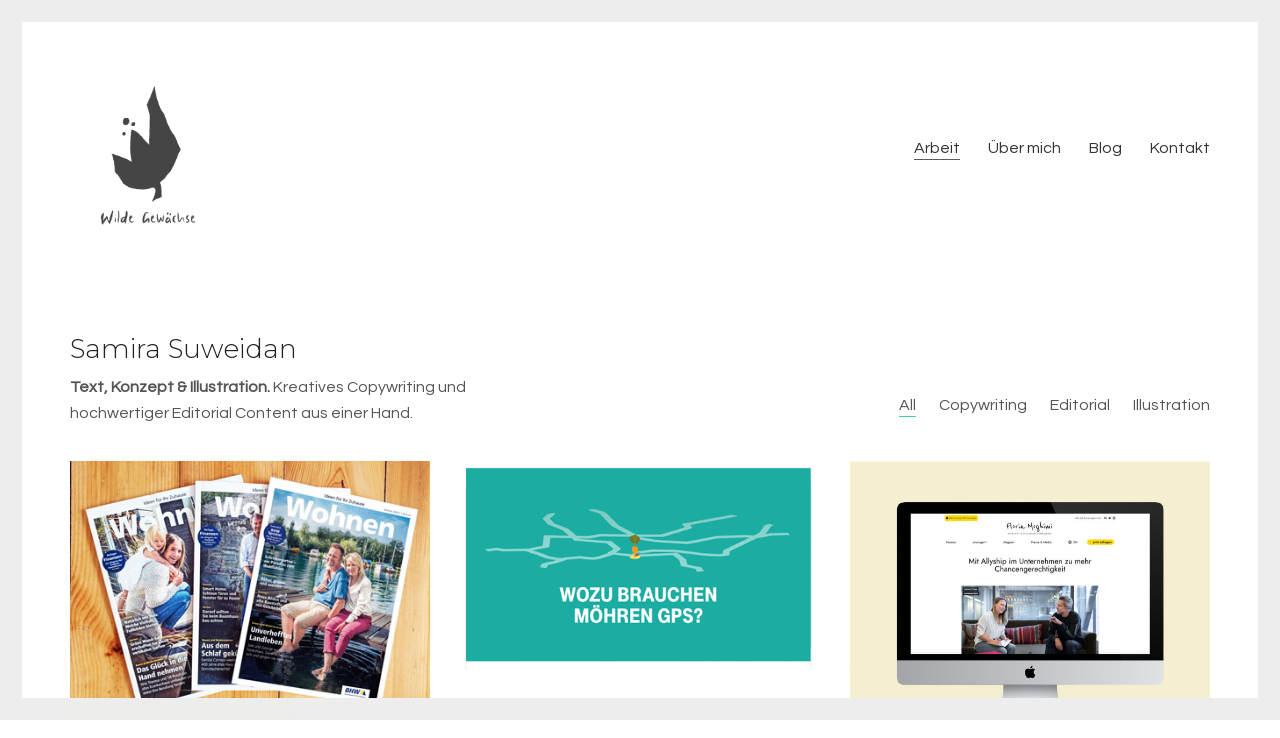

--- FILE ---
content_type: text/css
request_url: https://www.wildegewaechse.de/wp-content/themes/kalium/assets/css/base.min.css?ver=3.22.1739370635
body_size: 205053
content:
@keyframes fadeInLab{0%{top:40px;opacity:0}to{top:0;opacity:1}}@keyframes flashNum1{0%{opacity:0}to{opacity:1;left:0}}@keyframes flashNum2{0%{opacity:0}to{opacity:1;left:0}}@keyframes flashNum3{0%{opacity:0}to{opacity:1;left:0}}@keyframes kalium-spinner-spin{0%,to{transform:rotate(0deg)}50%{transform:rotate(360deg)}}@keyframes imagePlaceholderOpacityIn{0%{opacity:0}to{opacity:1}}@keyframes imagePlaceholderOpacityOut{0%{opacity:1}to{opacity:0}}@keyframes imagePlaceholderBackgroundOut{to{background:0 0}}.clearfix:after,.clearfix:before,.dropdown .dropdown-toggle:after,.dropdown .dropdown-toggle:before,.standard-menu-container:after,.standard-menu-container:before,.wrapper:after,.wrapper:before{display:table;content:" "}.clearfix:after,.dropdown .dropdown-toggle:after,.standard-menu-container:after,.wrapper:after{clear:both}.center-block{display:block;margin-right:auto;margin-left:auto}.pull-right{float:right!important}.pull-left{float:left!important}.hide{display:none!important}.show{display:block!important}.invisible{visibility:hidden}.text-hide{font:0/0 a;color:transparent;text-shadow:none;background-color:transparent;border:0}.hidden{display:none!important}.affix{position:fixed}.wrapper{position:relative;background:#fff;z-index:100;transition:transform 400ms cubic-bezier(.445,.05,.55,.95)}@media screen and (max-width:768px){.wrapper{margin:0;padding:0}}footer.site-footer{transition:transform 400ms cubic-bezier(.445,.05,.55,.95)}.btn.active:focus,.btn:active:focus,.btn:focus,.single-post .comment-form>p.comment-form-cookies-consent input[type=checkbox]:active,.single-post .comment-form>p.comment-form-cookies-consent input[type=checkbox]:focus{outline:0}.site-footer a,.wrapper a{position:relative;display:inline-block}.site-footer a:after,.wrapper a:after{content:"";overflow:hidden;position:absolute;left:0;bottom:-1px;display:block;width:0;height:1px;background-color:#00b19e;transition:all 300ms cubic-bezier(.175,.885,.32,1.075)}.site-footer a:hover,.wrapper a:hover{text-decoration:none;color:#00b19e}.site-footer a.link-hover:after,.site-footer a:active:after,.wrapper a.link-hover:after,.wrapper a:active:after{width:100%}.section-title{margin-top:20px;margin-bottom:40px;position:relative}@media screen and (max-width:480px){.section-title{margin-top:0}}.section-title h1,.section-title h2,.section-title h3,.section-title h4{font-size:26px;color:#333;margin-top:0;position:relative}.section-title h1 span,.section-title h2 span,.section-title h3 span,.section-title h4 span{color:#6d6d6d}.section-title h1 span.category-title,.section-title h2 span.category-title,.section-title h3 span.category-title,.section-title h4 span.category-title{color:#333}.section-title p{color:#6d6d6d;font-size:16px;line-height:26px;position:relative}.section-title .container{width:100%;padding:0}.section-title+.page-container{margin-top:25px}.page-container{position:relative;width:100%;margin-top:55px;margin-bottom:55px}@media screen and (max-width:768px){.page-container{margin-top:27.5px;margin-bottom:27.5px}}.page-border{position:fixed;z-index:999999;height:100%;left:0;top:0;width:100%;pointer-events:none}.page-border .bottom-border,.page-border .left-border,.page-border .right-border,.page-border .top-border{background:#f3f3ef;position:fixed;z-index:9999}.page-border .bottom-border,.page-border .top-border{width:100%;padding:11px;left:0}.page-border .left-border,.page-border .right-border{padding:11px;height:100%;top:0}.page-border .bottom-border{bottom:0}.page-border .top-border{top:0}.admin-bar .page-border .top-border{top:32px;display:none}.page-border .right-border{right:0}.admin-bar .page-border .left-border,.admin-bar .page-border .right-border{top:32px}.page-border .left-border,.single-post .post--full-width-image.format-quote .post-quote blockquote:before{left:0}.lg-on .page-border .bottom-border,.lg-on .page-border .left-border,.lg-on .page-border .right-border,.lg-on .page-border .top-border{opacity:0}@media screen and (max-width:992px){.page-border{display:none}}.text-on-center{text-align:center}.dash{height:1px;background:#ddd;margin:20px auto}.dash.small{width:40px}.dash.medium{width:50px}.dash.big{width:100px}.dash.thin{height:1px}.dash.thick{height:3px}.bg-main-color{background:#00b19e}.has-fixed-footer .wrapper{min-height:100%;padding-bottom:0;z-index:300}.has-page-borders.has-fixed-footer .wrapper{min-height:0}.has-fixed-footer .wrapper .vc-container{margin-bottom:0}@media screen and (max-width:992px){.has-page-borders .wrapper{margin-top:0}}.fadeInLab{animation-name:fadeInLab}.wow.fast{animation-duration:300ms}.site-header{position:relative;-webkit-backface-visibility:hidden;backface-visibility:hidden;pointer-events:none;-webkit-user-select:none;-moz-user-select:none;user-select:none;z-index:100000}.site-header .fullscreen-menu,.site-header a,.standard-menu-container .menu>ul,.standard-menu-container ul.menu{pointer-events:auto}.header-absolute .site-header{position:absolute;top:0;left:0;right:0}.site-header.fullwidth-header .container,.standard-menu-container .menu>ul>li.current-menu-ancestor>a:after,.standard-menu-container .menu>ul>li.current-menu-item>a:after,.standard-menu-container .menu>ul>li.current_page_ancestor>a:after,.standard-menu-container .menu>ul>li.current_page_item>a:after,.standard-menu-container ul.menu>li.current-menu-ancestor>a:after,.standard-menu-container ul.menu>li.current-menu-item>a:after,.standard-menu-container ul.menu>li.current_page_ancestor>a:after,.standard-menu-container ul.menu>li.current_page_item>a:after{width:100%}@media screen and (min-width:769px){.site-header.fullwidth-header .container{padding-left:45px;padding-right:45px}}.site-header.fullwidth-header .fullscreen-menu-footer .container{padding-left:15px;padding-right:15px}@media screen and (min-width:769px){.site-header.fullwidth-header .fullscreen-menu-footer .container{padding-left:45px;padding-right:45px}}.site-header.header-bottom-spacing{margin-bottom:40px}.header-block,.site-header--static-header-type{padding-top:50px;padding-bottom:50px;background-color:transparent}.header-bottom-border .header-block{border-bottom:1px solid #f3f3f3}.header-block{display:flex;flex-direction:column}@media screen and (max-width:768px){.header-block{padding-top:25px;padding-bottom:25px}}.header-block__row{display:flex;margin-left:-15px;margin-right:-15px;flex-grow:1;flex-wrap:wrap}.header-block__row-container{display:flex;flex-direction:column;width:100%}.header-block__column{display:flex;padding-left:15px;padding-right:15px;width:100%;flex-basis:0;flex-grow:1;min-width:0;max-width:100%}.header-block__logo{align-items:center}.header-block__items-row{display:flex;flex-direction:row;margin-left:-15px;margin-right:-15px}@media screen and (max-width:768px){.header-block__items-row{margin-left:-10px;margin-right:-10px}}.header-block__items-row .header-block__item{padding-left:15px;padding-right:15px}@media screen and (max-width:768px){.header-block__items-row .header-block__item{padding-left:10px;padding-right:10px}}.header-block__item{display:flex;align-items:center}.blog-posts .post-item.template-standard .post-details>div:last-child,.header-block__item .textwidget p:last-child{margin-bottom:0}.header-block__item .social-network-link{margin-bottom:0}.header-block__item .menu-cart-icon-container{margin-left:0}.header-block__item .woocommerce-account-link{display:flex;align-items:center}.header-block__item .woocommerce-account-link__icon{position:relative;display:flex;width:22px;height:22px;top:-1px}.header-block__item .woocommerce-account-link__icon svg{width:100%;height:100%;fill:#00b19e}.header-block__item .woocommerce-account-link__icon svg .st0-single-neutral-circle{stroke:#00b19e}.header-block__item .woocommerce-account-link__icon+.woocommerce-account-link__label{margin-left:10px}.header-block__item .woocommerce-account-link__label{display:flex}.header-block__item .woocommerce-account-link.menu-skin-dark{color:#333}.header-block__item .woocommerce-account-link.menu-skin-dark:after{background-color:#333}.header-block__item .woocommerce-account-link.menu-skin-dark .woocommerce-account-link__icon svg{fill:#333}.header-block__item .woocommerce-account-link.menu-skin-dark .woocommerce-account-link__icon svg .st0-single-neutral-circle{stroke:#333}.header-block__item .woocommerce-account-link.menu-skin-light{color:#fff}.header-block__item .woocommerce-account-link.menu-skin-light:after{background-color:#fff}.header-block__item .woocommerce-account-link.menu-skin-light .woocommerce-account-link__icon svg{fill:#fff}.header-block__item .woocommerce-account-link.menu-skin-light .woocommerce-account-link__icon svg .st0-single-neutral-circle{stroke:#fff}@media screen and (min-width:992px){.header-block__item--hide-on-desktop{display:none}}@media screen and (min-width:768px) and (max-width:991px){.header-block__item--hide-on-tablet{display:none}}@media screen and (max-width:767px){.header-block__item--hide-on-mobile{display:none}}.header-block--auto-grow{flex:0 0 auto;width:auto}.header-block--align-left{justify-content:flex-start}.header-block--align-center{justify-content:center}.header-block--align-right{justify-content:flex-end}.header-block--align-space-evenly{justify-content:space-evenly}.header-block--align-space-between{justify-content:space-between}.header-block--align-space-around{justify-content:space-around}.header-block--content-below .header-block__item{margin-top:30px}.site-header--sticky-absolute,.site-header--sticky-fixed{left:0;right:0}.wrapper .site-header--sticky-absolute{position:absolute}.wrapper .site-header--sticky-fixed{position:fixed}.top-header-bar{padding-top:10px;padding-bottom:10px;pointer-events:all;font-size:13px}.top-header-bar *{-webkit-user-select:text;-moz-user-select:text;user-select:text;pointer-events:auto}.top-header-bar__row{display:flex;flex-direction:row;margin-left:-15px;margin-right:-15px}.top-header-bar__row-container{padding-left:15px;padding-right:15px}.top-header-bar__column{display:flex;flex-grow:1;flex-basis:50%}.top-header-bar__column--alignment-center{justify-content:center}.top-header-bar__column--alignment-right{justify-content:flex-end}.top-header-bar--skin-light{border-bottom:1px solid #e8e8e8}.top-header-bar--skin-light .top-header-bar--column .kalium-wpml-language-switcher .languages-list .language-entry{background-color:#fff;border:1px solid #e8e8e8;border-bottom-width:0}.top-header-bar--skin-light .top-header-bar--column .kalium-wpml-language-switcher .languages-list .language-entry:last-child{border-bottom-width:1px}.top-header-bar--skin-light .top-header-bar--column .kalium-wpml-language-switcher .languages-list .language-entry.current-language{border-color:transparent transparent #e8e8e8;border-top:0}.top-header-bar--skin-light .top-header-bar--column .kalium-wpml-language-switcher .languages-list .language-entry:hover{background-color:#f6f6f6}.top-header-bar--skin-light .top-header-bar--column .kalium-wpml-language-switcher .languages-list .language-entry:hover.current-language{background-color:transparent}.top-header-bar--skin-light .top-header-bar--column .kalium-wpml-language-switcher.hover .languages-list .language-entry.current-language{border-color:#e8e8e8}.top-header-bar--skin-dark{background-color:#222;border-bottom:1px solid #353535}.top-header-bar--skin-dark .top-header-bar--column .kalium-wpml-language-switcher .languages-list .language-entry{color:#fff;background-color:#222;border:1px solid #353535;border-top:0}.top-header-bar--skin-dark .top-header-bar--column .kalium-wpml-language-switcher .languages-list .language-entry.current-language{border-color:transparent}.top-header-bar--skin-dark .top-header-bar--column .kalium-wpml-language-switcher .languages-list .language-entry:hover{background-color:#353535}.top-header-bar .kalium-wpml-language-switcher .languages-list .language-entry.current-language,.top-header-bar--skin-dark .top-header-bar--column .kalium-wpml-language-switcher .languages-list .language-entry:hover.current-language{background-color:transparent}.top-header-bar--skin-dark .top-header-bar--column .date-time-widget,.top-header-bar--skin-dark .top-header-bar--column .kalium-wpml-language-switcher.hover .languages-list .language-entry,.top-header-bar--skin-dark .top-header-bar--column .raw-text-widget{color:#fff}.top-header-bar--skin-dark .top-header-bar--column .kalium-wpml-language-switcher.hover .languages-list .language-entry.current-language{border-bottom-color:#353535}@media screen and (min-width:992px){.top-header-bar--hide-on-desktop{display:none}}@media screen and (min-width:768px) and (max-width:991px){.top-header-bar--hide-on-tablet{display:none}}@media screen and (max-width:767px){.top-header-bar--hide-on-mobile{display:none}}.top-header-bar--with-separators .header-block__item:before{position:absolute;left:0;width:1px;height:10px;line-height:1;background-color:#e8e8e8}.top-header-bar--with-separators .header-block__item:nth-child(n+2):before{display:inline-block;content:""}.top-header-bar .header-block__item{position:relative;padding-left:15px;padding-right:15px}.top-header-bar .social-networks-links .social-network-link{margin-bottom:0}.top-header-bar .menu-item+.menu-item{margin-left:10px}.top-header-bar .standard-menu-container ul.menu>li>a{font-size:13px}.top-header-bar .kalium-wpml-language-switcher{height:32px;margin:-5px 0}.top-header-bar .kalium-wpml-language-switcher .languages-list .language-entry{font-size:13px;height:32px;top:0}.top-header-bar .kalium-wpml-language-switcher .languages-list .language-entry .language-title{padding-left:10px;padding-right:10px}.top-header-bar .kalium-wpml-language-switcher.hover .languages-list .language-entry:hover.current-language{background-color:transparent}.top-header-bar .raw-text-widget.menu-skin-light,.top-header-bar .raw-text-widget.menu-skin-light a{color:#fff}.header-logo.logo-text.menu-skin-dark .logo-text,.top-header-bar .raw-text-widget.menu-skin-dark,.top-header-bar .raw-text-widget.menu-skin-dark a{color:#333}.header-logo.logo-text.menu-skin-light .logo-text,.top-header-bar .date-time-widget.menu-skin-light{color:#fff}.top-header-bar .date-time-widget.menu-skin-dark{color:#222}.top-header-bar .header-search-input .search-icon a svg,.top-header-bar .woocommerce-account-link__icon{width:16px;height:16px}.top-header-bar .header-search-input .search-field{padding-top:5px;padding-bottom:5px;padding-left:8px}.top-header-bar .header-search-input .search-field input{padding-left:8px}.top-header-bar .header-search-input .search-field span{min-width:140px}.top-header-bar .header-search-input.header-search-input--align-right .search-field input{padding-left:33px}.top-header-bar .header-search-input.header-search-input--align-right .search-field span{padding-left:25px}.top-header-bar .header-search-input.header-search-input--input-visible{top:0}.top-header-bar .header-search-input.header-search-input--input-visible .search-icon a svg{width:14px;height:14px}.top-header-bar .breadcrumb{display:flex;list-style:none;margin:0-3px;padding:0}.top-header-bar .breadcrumb li{display:flex;padding-left:3px;padding-right:3px;align-items:center}.top-header-bar .breadcrumb li:after{content:"»";margin-left:6px}.top-header-bar .breadcrumb li:last-child:after{display:none}@media screen and (max-width:768px){.top-header-bar__row{margin-top:-6px;margin-bottom:-6px;align-items:center}.top-header-bar__column{flex-direction:column}.top-header-bar__column--alignment-right .header-block__item{justify-content:flex-end}.top-header-bar .header-block__item{margin-top:6px;margin-bottom:6px}.top-header-bar .header-search-input{flex-grow:1}}.header-logo{position:relative;font-size:32px}.header-logo.logo-image{position:relative;display:block;overflow:hidden}.header-logo.logo-image img{position:relative;display:block;z-index:10;width:100%;height:auto;max-width:100%}.header-logo.logo-image img.alternate-logo{position:absolute;top:0;left:0;opacity:0;visibility:hidden}.toggle-bars{position:relative;display:flex;flex-direction:row;padding:5px 0;z-index:301}.wrapper .toggle-bars{display:flex}.blog-posts .post-item .post-thumbnail .post-gallery-images .flickity-prev-next-button svg,.fullscreen-menu .fullscreen-menu-footer .social-networks li a span,.single-post .post .post-share-networks--style-icons a span,.single-post .post-image .post-gallery-images .flickity-prev-next-button svg,.toggle-bars:after,.wrapper .toggle-bars:after{display:none}.toggle-bars span{display:block}.toggle-bars__column{flex-grow:1}.toggle-bars__column--right{order:2}.toggle-bars__column--padding-left{padding-left:10px}.ninja-forms-form-wrap .ninja-forms-all-fields-wrap .field-wrap.label-left>label,.toggle-bars__column--padding-right{padding-right:10px}.toggle-bars__bar-lines{position:relative;width:23px;height:18px}.toggle-bars__bar-line{position:absolute;height:2px;left:0;width:100%;top:50%;margin-top:-1px;background-color:#000;transition:all 200ms ease}.toggle-bars__bar-line--top{top:1px}.toggle-bars__bar-line--bottom{top:100%;margin-top:-2px}.toggle-bars__text{position:relative;height:18px;line-height:18px;color:#000;transition:all 250ms cubic-bezier(.445,.05,.55,.95)}.toggle-bars__text--show{transition-delay:50ms}.toggle-bars__text--hide{margin-top:-18px;transform:translateY(-8px);visibility:hidden;opacity:0;transition-delay:0ms}.toggle-bars.exit .toggle-bars__bar-line{transform-origin:center}.toggle-bars.exit .toggle-bars__bar-line--top{top:50%;transform:rotate(-45deg)}.toggle-bars.exit .toggle-bars__bar-line--middle{opacity:0}.toggle-bars.exit .toggle-bars__bar-line--bottom{top:50%;margin-top:-1px;transform:rotate(45deg)}.toggle-bars.exit .toggle-bars__text--show{visibility:hidden;opacity:0;transform:translateY(8px);transition-delay:0ms}.toggle-bars.exit .toggle-bars__text--hide{visibility:visible;opacity:1;transform:translateY(0);transition-delay:50ms}.toggle-bars.exit-arrow .toggle-bars__bar-line--top{left:-50%;transform:rotate(-45deg);transform-origin:right top}.toggle-bars.exit-arrow .toggle-bars__bar-line--middle{opacity:0}.toggle-bars.exit-arrow .toggle-bars__bar-line--bottom{top:0;left:50%;margin-top:0;transform:rotate(45deg);transform-origin:left top}.toggle-bars.exit-arrow .toggle-bars__text--show{visibility:hidden;opacity:0;transform:translateY(8px);transition-delay:0ms}.toggle-bars.exit-arrow .toggle-bars__text--hide{visibility:visible;opacity:1;transform:translateY(0);transition-delay:50ms}.standard-menu-container.menu-skin-main .menu>ul>li>a:after,.standard-menu-container.menu-skin-main ul.menu>li>a:after,.toggle-bars.menu-skin-main .toggle-bars__bar-line{background-color:#00b19e}.standard-menu-container.menu-skin-main .menu>ul>li>a,.standard-menu-container.menu-skin-main ul.menu>li>a,.toggle-bars.menu-skin-main .toggle-bars__text{color:#00b19e}.toggle-bars.menu-skin-light .toggle-bars__bar-line{background-color:#fff}.standard-menu-container.menu-skin-main .menu>ul ul li a,.standard-menu-container.menu-skin-main ul.menu ul li a,.toggle-bars.menu-skin-light .toggle-bars__text{color:#fff}.standard-menu-container{text-align:right}.standard-menu-container .toggle-bars,.standard-menu-container>nav{align-self:center}.standard-menu-container ul li a,.standard-menu-container.dropdown-caret .menu>.menu-item-has-children>a>span{text-decoration:none}.standard-menu-container.dropdown-caret .menu>.menu-item-has-children>a>span:after{position:relative;font-family:Flaticon;content:"";margin-left:8px;font-size:11px;text-decoration:none;line-height:0;top:-1px;font-weight:700}.standard-menu-container ul{list-style:none;padding:0;margin:0}.standard-menu-container ul li{padding:0;margin:0}.standard-menu-container .menu>ul>li,.standard-menu-container ul.menu>li{display:inline-block}.standard-menu-container .menu>ul>li>a,.standard-menu-container ul.menu>li>a{color:#00b19e;font-size:16px}.standard-menu-container .menu>ul>li>a:after,.standard-menu-container ul.menu>li>a:after{opacity:.8;background-color:#00b19e}.standard-menu-container .menu>ul>li+li,.standard-menu-container ul.menu>li+li{margin-left:25px}@media screen and (max-width:992px){.standard-menu-container .menu>ul>li+li,.standard-menu-container ul.menu>li+li{margin-left:15px}}.standard-menu-container .menu>ul>li>ul li,.standard-menu-container ul.menu>li>ul li{overflow:hidden;padding-bottom:1px}.standard-menu-container .menu>ul>li>ul li.sub-visible,.standard-menu-container ul.menu>li>ul li.sub-visible{overflow:visible}.standard-menu-container .menu>ul li,.standard-menu-container ul.menu li{position:relative}.standard-menu-container .menu>ul li.sub-visible>ul,.standard-menu-container ul.menu li.sub-visible>ul{visibility:visible;opacity:1}.change-search-keyword-wrapper.focused input[type=text],.standard-menu-container .menu>ul li.sub-visible>ul>li>a,.standard-menu-container ul.menu li.sub-visible>ul>li>a{opacity:1}.standard-menu-container .menu>ul li>ul>li>a,.standard-menu-container ul.menu li>ul>li>a{opacity:0;transition:all 0ms cubic-bezier(.445,.05,.55,.95);transition-duration:120ms}.standard-menu-container .menu>ul li>ul>li:nth-last-child(n+1)>a,.standard-menu-container ul.menu li>ul>li:nth-last-child(n+1)>a{transition-duration:120ms}.standard-menu-container .menu>ul li>ul>li:nth-last-child(n+2)>a,.standard-menu-container ul.menu li>ul>li:nth-last-child(n+2)>a{transition-duration:240ms}.standard-menu-container .menu>ul li>ul>li:nth-last-child(n+3)>a,.standard-menu-container ul.menu li>ul>li:nth-last-child(n+3)>a{transition-duration:360ms}.standard-menu-container .menu>ul li>ul>li:nth-last-child(n+4)>a,.standard-menu-container ul.menu li>ul>li:nth-last-child(n+4)>a{transition-duration:480ms}.standard-menu-container .menu>ul li>ul>li:nth-last-child(n+5)>a,.standard-menu-container ul.menu li>ul>li:nth-last-child(n+5)>a{transition-duration:600ms}.standard-menu-container .menu>ul li:hover>ul>li>a,.standard-menu-container ul.menu li:hover>ul>li>a{opacity:1;transition-delay:100ms}.standard-menu-container .menu>ul li:hover>ul>li:nth-child(n+1)>a,.standard-menu-container ul.menu li:hover>ul>li:nth-child(n+1)>a{transition-duration:120ms}.standard-menu-container .menu>ul li:hover>ul>li:nth-child(n+2)>a,.standard-menu-container ul.menu li:hover>ul>li:nth-child(n+2)>a{transition-duration:240ms}.standard-menu-container .menu>ul li:hover>ul>li:nth-child(n+3)>a,.standard-menu-container ul.menu li:hover>ul>li:nth-child(n+3)>a{transition-duration:360ms}.standard-menu-container .menu>ul li:hover>ul>li:nth-child(n+4)>a,.standard-menu-container ul.menu li:hover>ul>li:nth-child(n+4)>a{transition-duration:480ms}.standard-menu-container .menu>ul li:hover>ul>li:nth-child(n+5)>a,.standard-menu-container ul.menu li:hover>ul>li:nth-child(n+5)>a{transition-duration:600ms}.standard-menu-container .menu>ul ul,.standard-menu-container ul.menu ul{position:absolute;top:100%;left:0;text-align:left;background:#00b19e;padding:15px 20px;margin-top:20px;visibility:hidden;min-width:200px;opacity:0;transition:all 400ms cubic-bezier(.445,.05,.55,.95)}.standard-menu-container .menu>ul ul li a,.standard-menu-container ul.menu ul li a{position:relative;color:#fff;white-space:nowrap}.standard-menu-container .menu>ul ul li a:after,.standard-menu-container ul.menu ul li a:after{background-color:#fff}.standard-menu-container .menu>ul ul li.menu-item-has-children:before,.standard-menu-container ul.menu ul li.menu-item-has-children:before{content:"";position:relative;display:inline-block;float:right;width:0;height:0;border-style:solid;border-width:4px 0 4px 4px;border-color:transparent transparent transparent #fff;top:6px}.fullscreen-menu nav ul li.current-menu-ancestor>a:after,.fullscreen-menu nav ul li.current-menu-item>a:after,.fullscreen-menu nav ul li.current_page_ancestor>a:after,.fullscreen-menu nav ul li.current_page_item>a:after,.standard-menu-container .menu>ul ul li.current-menu-ancestor>a:after,.standard-menu-container .menu>ul ul li.current-menu-item>a:after,.standard-menu-container .menu>ul ul li.current_page_ancestor>a:after,.standard-menu-container .menu>ul ul li.current_page_item>a:after,.standard-menu-container .menu>ul ul li:hover>a:after,.standard-menu-container ul.menu ul li.current-menu-ancestor>a:after,.standard-menu-container ul.menu ul li.current-menu-item>a:after,.standard-menu-container ul.menu ul li.current_page_ancestor>a:after,.standard-menu-container ul.menu ul li.current_page_item>a:after,.standard-menu-container ul.menu ul li:hover>a:after{width:100%}.fullscreen-menu nav ul li,.page-heading__description p~p,.standard-menu-container .menu>ul ul li+li,.standard-menu-container ul.menu ul li+li{margin-top:10px}.standard-menu-container .menu>ul ul ul,.standard-menu-container ul.menu ul ul{left:100%;top:0;margin-top:0;margin-left:21px}.standard-menu-container .menu>ul ul.open-from-left,.standard-menu-container ul.menu ul.open-from-left{left:auto;right:0;margin-left:21px;margin-right:0}.standard-menu-container .menu>ul ul .open-from-left,.standard-menu-container .menu>ul ul.open-from-left ul,.standard-menu-container ul.menu ul .open-from-left,.standard-menu-container ul.menu ul.open-from-left ul{left:auto;right:100%;margin-right:21px;margin-left:0}.standard-menu-container.menu-skin-main .menu>ul ul,.standard-menu-container.menu-skin-main ul.menu ul{background:#00b19e}.standard-menu-container.menu-skin-dark .menu>ul ul li a:after,.standard-menu-container.menu-skin-dark ul.menu ul li a:after,.standard-menu-container.menu-skin-main .menu>ul ul li a:after,.standard-menu-container.menu-skin-main ul.menu ul li a:after{background-color:#fff}.standard-menu-container.menu-skin-dark .menu>ul ul li.menu-item-has-children>a:before,.standard-menu-container.menu-skin-dark ul.menu ul li.menu-item-has-children>a:before,.standard-menu-container.menu-skin-main .menu>ul ul li.menu-item-has-children>a:before,.standard-menu-container.menu-skin-main ul.menu ul li.menu-item-has-children>a:before{border-color:transparent transparent transparent #fff}.standard-menu-container.menu-skin-dark .menu>ul>li>a,.standard-menu-container.menu-skin-dark ul.menu>li>a{color:#333}.standard-menu-container.menu-skin-dark .menu>ul>li>a:after,.standard-menu-container.menu-skin-dark ul.menu>li>a:after,.standard-menu-container.menu-skin-light .menu>ul ul li a:after,.standard-menu-container.menu-skin-light ul.menu ul li a:after{background-color:#333}.standard-menu-container.menu-skin-dark .menu>ul ul,.standard-menu-container.menu-skin-dark ul.menu ul{background:#333}.fullscreen-menu nav ul li a:hover,.standard-menu-container.menu-skin-dark .menu>ul ul li a,.standard-menu-container.menu-skin-dark ul.menu ul li a,.standard-menu-container.menu-skin-light .menu>ul>li>a,.standard-menu-container.menu-skin-light ul.menu>li>a{color:#fff}.standard-menu-container.menu-skin-light .menu>ul>li>a:after,.standard-menu-container.menu-skin-light ul.menu>li>a:after{background-color:#fff}.standard-menu-container.menu-skin-light .menu>ul ul,.standard-menu-container.menu-skin-light ul.menu ul{background:#fff}.standard-menu-container.menu-skin-light .menu>ul ul li a,.standard-menu-container.menu-skin-light ul.menu ul li a{color:#333}.standard-menu-container.menu-skin-light .menu>ul ul li.menu-item-has-children>a:before,.standard-menu-container.menu-skin-light ul.menu ul li.menu-item-has-children>a:before{border-color:transparent transparent transparent #333}.standard-toggle-menu{display:flex;flex-direction:row}.standard-toggle-menu--col{display:flex;align-items:center}.standard-toggle-menu--position-right{flex-direction:row-reverse}.standard-toggle-menu--position-right .standard-toggle-menu--button{padding-left:0;padding-right:30px}.standard-toggle-menu--position-beginning .standard-toggle-menu--button,.standard-toggle-menu--position-end .standard-toggle-menu--button{padding-left:0}.standard-toggle-menu--position-beginning .menu{margin-right:10px}.standard-toggle-menu--position-end .menu{margin-left:10px}.standard-toggle-menu--menu{text-align:inherit}@media screen and (max-width:768px){.standard-toggle-menu--menu{display:none}}.standard-toggle-menu--button{padding-left:30px}.blog-posts .loading-posts~li,.blog-posts .no-posts-found~li,.blog-posts .post-item .post-thumbnail:hover .post-format-icon,.fullscreen-menu,.standard-toggle-menu .menu>.menu-item{visibility:hidden;opacity:0}.standard-toggle-menu .menu>.menu-item--visible{visibility:visible;opacity:1}.fullscreen-menu{width:100%;height:100%;top:0;left:0;position:fixed;z-index:300;background-color:#00b19e;display:flex;flex-direction:column;transition:all 350ms ease-in-out;transition-delay:200ms}.fullscreen-menu-is-open .fullscreen-menu{visibility:visible;opacity:1;transition-delay:0ms}.fullscreen-menu .fullscreen-menu-navigation{display:flex;flex-grow:1;overflow:auto}.fullscreen-menu nav{display:block;margin:60px 0 40px;padding:0;text-align:left}@media screen and (max-width:768px){.fullscreen-menu nav{margin-top:53px}}.fullscreen-menu nav ul{padding:0;list-style:none}.fullscreen-menu nav ul li a{font-size:32px;color:#fff;text-decoration:none}.fullscreen-menu nav ul li a:after{background:0 0}@media screen and (max-width:768px){.fullscreen-menu nav ul li a{font-size:30px}}.fullscreen-menu nav ul li.to-be-animated>ul{visibility:visible;overflow:hidden;display:block}.fullscreen-menu nav ul li.to-be-animated>ul>li{transition:all 350ms cubic-bezier(.445,.05,.55,.95)}.fullscreen-menu nav ul li.animate-fade-slide-in>ul>li{position:relative;left:0;opacity:0}.fullscreen-menu nav ul li.animate-fade-slide-out>ul>li{opacity:1;left:0;transition-delay:35ms}.fullscreen-menu nav ul li.animate-fade-slide-out>ul>li+li{transition-delay:70ms}.fullscreen-menu nav ul li.animate-fade-slide-out>ul>li+li+li{transition-delay:105ms}.fullscreen-menu nav ul li.animate-fade-slide-out>ul>li+li+li+li{transition-delay:140ms}.fullscreen-menu nav ul li.animate-fade-slide-out>ul>li+li+li+li+li{transition-delay:175ms}.fullscreen-menu nav ul li.animate-fade-slide-out>ul>li+li+li+li+li+li{transition-delay:210ms}.fullscreen-menu nav ul li.animate-fade-slide-out>ul>li+li+li+li+li+li+li{transition-delay:245ms}.fullscreen-menu nav ul li.animate-fade-slide-out>ul>li+li+li+li+li+li+li+li{transition-delay:280ms}.fullscreen-menu nav ul li.animate-fade-slide-out>ul>li+li+li+li+li+li+li+li+li{transition-delay:315ms}.fullscreen-menu nav ul li.is-shown>ul{display:block;visibility:visible}.fullscreen-menu nav .menu>ul>li>a:after,.fullscreen-menu nav ul.menu>li>a:after{height:2px;background-color:#fff;bottom:0}.fullscreen-menu nav .menu>ul>li:hover>a:after,.fullscreen-menu nav ul.menu>li:hover>a:after{width:100%}.fullscreen-menu nav .menu>ul ul,.fullscreen-menu nav ul.menu ul{display:none;margin-left:0;padding-left:0}.fullscreen-menu nav .menu>ul ul li,.fullscreen-menu nav ul.menu ul li{margin-top:2px}.fullscreen-menu nav .menu>ul ul li a,.fullscreen-menu nav ul.menu ul li a{font-size:20px;transition:opacity 200ms cubic-bezier(.445,.05,.55,.95)}.fullscreen-menu nav .menu>ul ul li a:hover,.fullscreen-menu nav ul.menu ul li a:hover{opacity:.75}.fullscreen-menu nav .menu>ul ul ul li a,.fullscreen-menu nav ul.menu ul ul li a{font-size:17px}.fullscreen-menu nav .menu>ul ul ul ul li a,.fullscreen-menu nav ul.menu ul ul ul li a{font-size:14px}.fullscreen-menu nav .menu>ul ul ul ul li a:after,.fullscreen-menu nav ul.menu ul ul ul li a:after{height:1px;bottom:-1px}.fullscreen-menu .search-form{position:relative;width:100%}.fullscreen-menu .search-form .search-field{background:0 0;border:0;font-size:32px;color:#fff;width:100%}.fullscreen-menu .search-form label{position:absolute;left:0;top:0;bottom:0;right:0;display:block;color:#fff;font-size:32px;font-weight:400;-webkit-user-select:none;-moz-user-select:none;user-select:none;opacity:.5;transition:all 200ms cubic-bezier(.455,.03,.515,.955);cursor:text}.fullscreen-menu .search-form label i{display:inline-block;background-color:#fff;width:3px;height:3px;animation:blink 1s linear infinite;margin-left:3px}.fullscreen-menu .search-form label i+i{animdation-delay:.2s}.fullscreen-menu .search-form label i+i+i{animdation-delay:.4s}.fullscreen-menu .search-form.search-filled label{opacity:0;transition-duration:150ms}.fullscreen-menu .fullscreen-menu-footer,.fullscreen-menu .fullscreen-menu-footer a,.fullscreen-menu.menu-skin-dark nav ul li a{color:#fff}.fullscreen-menu .fullscreen-menu-footer>.container{padding:30px 0}.fullscreen-menu .fullscreen-menu-footer a:hover{opacity:.55}.fullscreen-menu .fullscreen-menu-footer .left-part{float:left;width:100%;text-align:left}.fullscreen-menu .fullscreen-menu-footer .right-part{float:right;width:50%;text-align:right}.fullscreen-menu .fullscreen-menu-footer .right-part+.left-part{width:50%}.fullscreen-menu .fullscreen-menu-footer .social-networks{margin-bottom:0}.fullscreen-menu .fullscreen-menu-footer .social-networks li a{margin:0;display:inline-block;background-color:#fff;text-align:center;border-radius:50%;width:24px;height:24px}.fullscreen-menu .fullscreen-menu-footer .social-networks li a i{font-size:12px;line-height:24px;color:#00b19e}.fullscreen-menu.translucent-background{background-color:rgba(0,177,158,.9)}.fullscreen-menu.menu-aligned-center .fullscreen-menu-navigation{justify-content:center;align-items:center;text-align:center}.fullscreen-menu.menu-aligned-center nav{display:inline-block;text-align:center}.fullscreen-menu.menu-aligned-center .search-form .search-field{text-align:center}.fullscreen-menu.menu-horizontally-center .fullscreen-menu-navigation{justify-content:center;align-items:center}.fullscreen-menu.menu-horizontally-center nav{display:flex;flex-direction:row;align-items:center;justify-content:center}@media screen and (max-width:768px){.fullscreen-menu.menu-horizontally-center nav{flex-direction:column}}.fullscreen-menu.menu-horizontally-center nav .menu>ul,.fullscreen-menu.menu-horizontally-center nav ul.menu{margin-bottom:0;display:flex;align-items:center;flex-direction:row}@media screen and (max-width:768px){.fullscreen-menu.menu-horizontally-center nav .menu>ul,.fullscreen-menu.menu-horizontally-center nav ul.menu{flex-direction:column}}.fullscreen-menu.menu-horizontally-center nav .menu>ul>li,.fullscreen-menu.menu-horizontally-center nav ul.menu>li{position:relative;display:inline-block;margin:0 20px;white-space:nowrap}@media screen and (max-width:768px){.fullscreen-menu.menu-horizontally-center nav .menu>ul>li,.fullscreen-menu.menu-horizontally-center nav ul.menu>li{margin:0 0 20px}}.fullscreen-menu.menu-horizontally-center nav .menu>ul>li>.sub-menu,.fullscreen-menu.menu-horizontally-center nav ul.menu>li>.sub-menu{text-align:left;position:absolute;top:100%;left:0;margin-top:15px}.fullscreen-menu.menu-horizontally-center nav .menu>ul>li>.sub-menu li,.fullscreen-menu.menu-horizontally-center nav ul.menu>li>.sub-menu li{white-space:nowrap}.fullscreen-menu.menu-horizontally-center nav .search-form{text-align:left;padding:0 15px;width:200px}.fullscreen-menu.menu-horizontally-center nav .search-form .search-field{text-align:left}.fullscreen-menu.menu-horizontally-center nav .search-form .search-field+label{left:15px;right:15px;white-space:nowrap}.fullscreen-menu.menu-horizontally-center nav .search-form .search-field+label span{position:relative;left:-10px}.fullscreen-menu.menu-open-effect-fade nav .menu>li>a{opacity:0;transform:translateY(-5px);transition:all 0ms cubic-bezier(.455,.03,.515,.955);transition-duration:220ms;transition-delay:300ms}.fullscreen-menu.menu-open-effect-fade nav .menu>li:nth-child(n+1)>a{transition-duration:240ms;transition-delay:330ms}.fullscreen-menu.menu-open-effect-fade nav .menu>li:nth-child(n+2)>a{transition-duration:260ms;transition-delay:360ms}.fullscreen-menu.menu-open-effect-fade nav .menu>li:nth-child(n+3)>a{transition-duration:280ms;transition-delay:390ms}.fullscreen-menu.menu-open-effect-fade nav .menu>li:nth-child(n+4)>a{transition-duration:300ms;transition-delay:420ms}.fullscreen-menu.menu-open-effect-fade nav .menu>li:nth-child(n+5)>a{transition-duration:320ms;transition-delay:450ms}.fullscreen-menu.menu-open-effect-fade nav .menu>li:nth-child(n+6)>a{transition-duration:340ms;transition-delay:480ms}.fullscreen-menu.menu-open-effect-fade .fullscreen-menu-footer,.fullscreen-menu.menu-open-effect-fade .search-form{transition:all 0ms cubic-bezier(.455,.03,.515,.955);opacity:0;transform:translateY(-5px)}.fullscreen-menu.menu-open-effect-fade .search-form{transition-duration:360ms;transition-delay:510ms}.fullscreen-menu.menu-open-effect-fade .fullscreen-menu-footer{transition-duration:380ms;transition-delay:540ms}.fullscreen-menu.menu-open-effect-fade.menu-is-open .fullscreen-menu-footer,.fullscreen-menu.menu-open-effect-fade.menu-is-open .search-form,.fullscreen-menu.menu-open-effect-fade.menu-is-open nav .menu>li>a{opacity:1;transform:translateY(0)}.fullscreen-menu.menu-skin-dark{background-color:#1a1a1a}.fullscreen-menu.menu-skin-dark.translucent-background{background-color:rgba(26,26,26,.9)}.fullscreen-menu.menu-skin-dark .fullscreen-menu-footer .social-networks li a,.fullscreen-menu.menu-skin-dark .search-form label i,.fullscreen-menu.menu-skin-dark nav .menu>ul>li>a:after,.fullscreen-menu.menu-skin-dark nav ul.menu>li>a:after,.fullscreen-menu.menu-skin-light{background-color:#fff}.fullscreen-menu.menu-skin-dark .fullscreen-menu-footer,.fullscreen-menu.menu-skin-dark .fullscreen-menu-footer a,.fullscreen-menu.menu-skin-dark .search-form .search-field,.fullscreen-menu.menu-skin-dark .search-form label{color:#fff}.fullscreen-menu.menu-skin-dark .fullscreen-menu-footer .container{border-top:1px solid rgba(255,255,255,.2)}.fullscreen-menu.menu-skin-dark .fullscreen-menu-footer .social-networks li a i{color:#1a1a1a}.fullscreen-menu.menu-skin-light.translucent-background{background-color:rgba(255,255,255,.9)}.blog-posts .post-item .post-details .post-title a,.fullscreen-menu.menu-skin-light .fullscreen-menu-footer,.fullscreen-menu.menu-skin-light .fullscreen-menu-footer a,.fullscreen-menu.menu-skin-light .search-form .search-field,.fullscreen-menu.menu-skin-light .search-form label,.fullscreen-menu.menu-skin-light nav ul li a{color:#333}.fullscreen-menu.menu-skin-light .fullscreen-menu-footer .social-networks li a,.fullscreen-menu.menu-skin-light .search-form label i,.fullscreen-menu.menu-skin-light nav .menu>ul>li>a:after,.fullscreen-menu.menu-skin-light nav ul.menu>li>a:after{background-color:#333}.fullscreen-menu.menu-skin-light .fullscreen-menu-footer .container{border-top:1px solid rgba(51,51,51,.2)}.fullscreen-menu.menu-skin-light .fullscreen-menu-footer .social-networks li a i,.single-post .post .post-share-networks--style-icons a:hover i{color:#fff}.blog .row>.column{float:left;padding:0 15px;box-sizing:border-box;width:100%;min-height:1px}@media screen and (min-width:992px){.blog--has-sidebar .row>.column--posts{width:75%}.blog--has-sidebar .row>.column--sidebar{width:25%}.blog--sidebar-alignment-left .row>.column--posts{float:right}}.blog-posts{list-style:none;margin:0-15px;padding:0}.blog-posts:after,.blog-posts:before{display:table;content:" "}.blog-posts:after{clear:both}.blog-posts>.loading-posts,.blog-posts>li{float:left;margin-bottom:40px;box-sizing:border-box;width:100%;padding:0 15px}.blog-posts .loading-posts,.blog-posts .no-posts-found{padding-top:40px;padding-bottom:40px;font-size:24px;color:#ddd;text-align:center}.blog-posts .no-posts-found{color:#999}.blog-posts .loading-posts strong,.blog-posts .no-posts-found strong,label{font-weight:400}.blog-posts i.icon{display:inline-block;margin:0;height:auto;width:auto;line-height:1;vertical-align:text-top}.blog-posts .post-item .post-thumbnail{position:relative}.blog-posts .post-item .post-thumbnail>a{position:relative;display:block;z-index:1}.blog-posts .post-item .post-thumbnail .blog-image-placeholder{background:#eee;padding-bottom:70.08547009%}.blog-posts .post-item .post-thumbnail .post-format-icon{position:absolute;visibility:visible;display:flex;left:0;top:0;width:50px;height:50px;text-align:center;background-color:#fff;border-radius:50%;margin:15px;align-items:center;justify-content:center;z-index:10}.blog-posts .post-item .post-thumbnail .post-hover{position:absolute;display:flex;align-items:center;justify-content:center;left:0;top:0;right:0;bottom:0;z-index:100;background-color:rgba(0,177,158,.9);visibility:hidden;opacity:0;color:#fff;pointer-events:none}.blog-posts .post-item .post-thumbnail .post-hover.post-hover--no-opacity{background-color:#00b19e}.blog-posts .post-item .post-thumbnail .post-hover.post-hover--distanced{top:15px;bottom:15px;left:15px;right:15px}.blog-posts .post-item .post-thumbnail .post-hover .hover-icon{font-size:32px}.blog-posts .post-item .post-thumbnail .post-hover .hover-icon.animated-eye{background:url(../images/icons/eye.gif)no-repeat;background-size:45px;width:45px;height:45px}.blog-posts .post-item .post-thumbnail .post-hover .hover-icon.custom,.post-formatting iframe,.widget.widget_media_gallery iframe{max-width:100%}.blog-posts .post-item .post-thumbnail:hover .post-hover,.blog-posts .type-post.format-quote .post-item.template-square .post-thumbnail:hover .post-format-icon,.blog-posts .type-post.format-quote .post-item.template-standard .post-thumbnail:hover .post-format-icon{visibility:visible;opacity:1}.blog-posts .post-item .post-thumbnail .post-gallery-images,.single-post .post-image .post-gallery-images{list-style:none;margin:0;padding:0;max-width:100%}.blog-posts .post-item .post-thumbnail .post-gallery-images li,.single-post .post-image .post-gallery-images li{margin:0;padding:0;width:100%}.blog-posts .post-item .post-thumbnail .post-gallery-images li>a,.single-post .post-image .post-gallery-images li>a{display:block;position:relative}.blog-posts .post-item .post-thumbnail .post-gallery-images li:nth-child(n+2),.single-post .post-image .post-gallery-images li:nth-child(n+2){display:none}.blog-posts .post-item .post-thumbnail .post-gallery-images .flickity-prev-next-button,.single-post .post-image .post-gallery-images .flickity-prev-next-button{background-color:transparent;color:#fff;text-align:center;width:auto;height:auto}@media screen and (max-width:768px){.blog-posts .post-item .post-thumbnail .post-gallery-images .flickity-prev-next-button,.single-post .post-image .post-gallery-images .flickity-prev-next-button{padding:0}}.blog-posts .post-item .post-thumbnail .post-gallery-images .flickity-prev-next-button:before,.single-post .post-image .post-gallery-images .flickity-prev-next-button:before{position:relative;display:block;font-family:Flaticon;font-style:normal;content:"";font-size:30px;transition:transform .2s ease-in-out}@media screen and (max-width:768px){.blog-posts .post-item .post-thumbnail .post-gallery-images .flickity-prev-next-button:before,.single-post .post-image .post-gallery-images .flickity-prev-next-button:before{font-size:25px}}.blog-posts .post-item .post-thumbnail .post-gallery-images .flickity-prev-next-button.previous:before,.single-post .post-image .post-gallery-images .flickity-prev-next-button.previous:before{content:""}.blog-posts .post-item .post-thumbnail .post-gallery-images .flickity-prev-next-button.previous:active:before,.single-post .post-image .post-gallery-images .flickity-prev-next-button.previous:active:before{transform:translateX(-10px)}@media screen and (max-width:768px){.blog-posts .post-item .post-thumbnail .post-gallery-images .flickity-prev-next-button.previous:active:before,.single-post .post-image .post-gallery-images .flickity-prev-next-button.previous:active:before{transform:translateX(-5px)}}.blog-posts .post-item .post-thumbnail .post-gallery-images .flickity-prev-next-button.next:active:before,.single-post .post-image .post-gallery-images .flickity-prev-next-button.next:active:before{transform:translateX(10px)}@media screen and (max-width:768px){.blog-posts .post-item .post-thumbnail .post-gallery-images .flickity-prev-next-button.next:active:before,.single-post .post-image .post-gallery-images .flickity-prev-next-button.next:active:before{transform:translateX(5px)}}.blog-posts .post-item .post-thumbnail .post-gallery-images .flickity-prev-next-button:hover,.single-post .post-image .post-gallery-images .flickity-prev-next-button:hover{color:#00b19e}.blog-posts .post-item .post-thumbnail .post-gallery-images.flickity-enabled li:nth-child(n+2),.single-post .post-image .post-gallery-images.flickity-enabled li:nth-child(n+2){display:block}.blog-posts .post-item .post-thumbnail .post-gallery-images.flickity-enabled.flickity-adapt-height .flickity-viewport,.single-post .post-image .post-gallery-images.flickity-enabled.flickity-adapt-height .flickity-viewport{transition:height 220ms}.blog-posts .post-item .post-thumbnail blockquote{background-color:#eee;padding-top:90px;margin:0;border:0;font-size:15px;font-style:normal}.single-post .post-image .post-quote blockquote{background-color:#eee;margin:0;border:0;font-style:normal;position:relative;font-size:26px;padding:50px 30px 30px 100px}.blog-posts .post-item .post-thumbnail blockquote cite,.single-post .post-image .post-quote blockquote cite{display:block;font-weight:500;font-style:italic;color:#333;margin-top:5px}.single-post .post-image .post-quote blockquote cite{margin-top:10px;font-size:15px}.blog-posts .post-item .post-thumbnail blockquote cite:before,.single-post .post-image .post-quote blockquote cite:before{content:"– "}.blog-posts .post-item .post-details .post-title{margin:0 0 15px;font-size:24px}.blog-posts .post-item .post-details .post-title a:after{background-color:#333}.blog-posts .post-item .post-details .post-excerpt{margin-bottom:20px;color:#6d6d6d}.blog-posts .post-item .post-details .post-meta{font-size:14px;margin-bottom:10px;color:#6d6d6d}.blog-posts .post-item .post-details .post-meta i{margin:0;width:25px;height:auto;line-height:1;font-size:17px}.blog-posts .post-item.columned{display:flex;align-items:flex-start}@media screen and (max-width:768px){.blog-posts .post-item.columned{flex-direction:column}}.blog-posts .post-item.columned .post-details,.blog-posts .post-item.columned .post-thumbnail{flex-basis:auto;flex-grow:1}.blog-posts .post-item.columned .post-thumbnail{margin-right:30px;min-width:35%;max-width:35%}.blog--has-sidebar .blog-posts .post-item.columned .post-thumbnail{min-width:40%;max-width:40%}@media screen and (max-width:768px){.blog--has-sidebar .blog-posts .post-item.columned .post-thumbnail{min-width:100%;max-width:100%}.blog-posts .post-item.columned .post-thumbnail{min-width:100%;max-width:100%;margin-right:0;margin-bottom:20px}}.blog-posts .post-item.columned .post-thumbnail>a{display:block}@media screen and (max-width:768px){.blog-posts .post-item.columned .post-details{min-width:100%;max-width:100%}}.blog-posts .post-item.template-rounded.columned{align-items:center}.blog-posts .post-item.template-rounded .post-thumbnail{margin-right:50px;min-width:30%;max-width:30%}.blog--has-sidebar .blog-posts .post-item.template-rounded .post-thumbnail{min-width:30%;max-width:30%}@media screen and (max-width:768px){.blog--has-sidebar .blog-posts .post-item.template-rounded .post-thumbnail{min-width:70%;max-width:70%}.blog-posts .post-item.template-rounded .post-thumbnail{min-width:70%;max-width:70%;margin-right:0;margin-bottom:30px}}@media screen and (max-width:480px){.blog-posts .post-item.template-rounded .post-thumbnail{min-width:100%;max-width:100%}}.blog-posts .post-item.template-rounded .post-thumbnail .blog-image-placeholder,.blog-posts .post-item.template-rounded .post-thumbnail .image-placeholder{border-radius:50%;overflow:hidden;display:block}.blog-posts .post-item.template-rounded .post-thumbnail .blog-image-placeholder{padding-bottom:100%}.blog-posts .post-item.template-rounded .post-thumbnail .blog-image-placeholder img,.blog-posts .post-item.template-rounded .post-thumbnail .image-placeholder img,.blog-posts .post-item.template-rounded .post-thumbnail .post-hover{border-radius:50%}.blog-posts .post-item.template-rounded .post-thumbnail .post-format-icon{left:50%;top:50%;margin:0;transform:translate(-50%,-50%)}.blog-posts .post-item.template-standard{overflow:hidden}.blog-posts .post-item.template-standard .post-details,.blog-posts .post-item.template-standard .post-thumbnail{border:1px solid #eaeaea}.blog-posts .post-item.template-standard .post-thumbnail{border-bottom:0}.blog-posts .post-item.template-standard .post-thumbnail+.post-details{border-top:0}.blog-posts .post-item.template-standard .post-details{padding:22px 30px}.blog-posts--borderless .post-item.template-standard .post-details,.blog-posts--borderless .post-item.template-standard .post-thumbnail{border:0}.blog-posts--borderless .post-item.template-standard .post-details{padding:20px 0 0}.blog-posts .type-post.is-playing .post-format-icon{visibility:hidden;opacity:0}@media screen and (min-width:992px){.blog-posts.columns-2>li{width:50%}.blog-posts.columns-2>li:nth-child(2n+1),.blog-posts.columns-3>li:nth-child(3n+1),.blog-posts.columns-4>li:nth-child(4n+1){clear:left}.blog-posts.columns-3>li{width:33.33333333%}.blog-posts.columns-4>li{width:25%}}.blog-posts.columns-gap-0{margin-left:0;margin-right:0}.blog-posts.columns-gap-0>li{padding-left:0;padding-right:0;margin-bottom:0}.single-post .post:after,.single-post .post:before{display:table;content:" "}.single-post .post:after{clear:both}.single-post .comment-form>p,.single-post .post--column{float:left;width:100%;padding:0 15px}.single-post .post .post-image{padding:0 15px;width:100%}.single-post .post .breadcrumb,.single-post .post .entry-header{margin-bottom:30px}.single-post .post .breadcrumb .container{width:100%;padding-left:0;padding-right:0}.single-post .post .entry-header .post-title{font-size:26px;margin:0}.single-post .post .entry-header+.post-meta-only{margin-top:-10px}.single-post .post .post-content{margin-bottom:20px}.single-post .post .post-tags{margin-bottom:30px}.single-post .post .post-tags a{display:inline-block;background-color:#d3d3d3;color:#333;padding:5px 10px;line-height:1;font-size:13px;margin-bottom:5px;border-radius:3px}.single-post .post .post-tags a:hover{background-color:#c4c4c4}.single-post .post .post-share-networks{margin-bottom:30px;display:flex;align-items:center}@media screen and (max-width:768px){.single-post .post .post-share-networks{justify-content:center}}.single-post .post .post-share-networks .networks-list,.single-post .post .post-share-networks .share-title{flex-direction:column}.single-post .post .post-share-networks .share-title{margin-right:20px;font-size:19px;line-height:1}.single-post .post .post-share-networks .networks-list a{margin-right:10px}.single-post .post .post-share-networks .icon{margin-left:0;width:auto;height:auto}@media screen and (max-width:480px){.single-post .post .post-share-networks{text-align:center;flex-wrap:wrap}.single-post .post .post-share-networks .networks-list,.single-post .post .post-share-networks .share-title{flex-grow:1}.single-post .post .post-share-networks .share-title{margin-bottom:15px;margin-right:0}}.single-post .post .post-share-networks--style-plain a.facebook:hover,.single-post .post .post-share-networks--style-plain a.facebook:hover i{color:#1877f2}.single-post .post .post-share-networks--style-plain a.twitter:hover,.single-post .post .post-share-networks--style-plain a.twitter:hover i{color:#55acee}.single-post .post .post-share-networks--style-plain a.twitter-x:hover,.single-post .post .post-share-networks--style-plain a.twitter-x:hover i{color:#000}.single-post .post .post-share-networks--style-plain a.instagram:hover,.single-post .post .post-share-networks--style-plain a.instagram:hover i{color:#3f729b}.single-post .post .post-share-networks--style-plain a.dribbble:hover,.single-post .post .post-share-networks--style-plain a.dribbble:hover i{color:#ea4c89}.single-post .post .post-share-networks--style-plain a.behance:hover,.single-post .post .post-share-networks--style-plain a.behance:hover i{color:#1769ff}.single-post .post .post-share-networks--style-plain a.deviantart:hover,.single-post .post .post-share-networks--style-plain a.deviantart:hover i{color:#05cc47}.single-post .post .post-share-networks--style-plain a.flickr:hover,.single-post .post .post-share-networks--style-plain a.flickr:hover i{color:#0063dc}.single-post .post .post-share-networks--style-plain a.pinterest:hover,.single-post .post .post-share-networks--style-plain a.pinterest:hover i{color:#cc2127}.single-post .post .post-share-networks--style-plain a.google-plus:hover,.single-post .post .post-share-networks--style-plain a.google-plus:hover i,.single-post .post .post-share-networks--style-plain a.google:hover,.single-post .post .post-share-networks--style-plain a.google:hover i{color:#dd4b39}.single-post .post .post-share-networks--style-plain a.linkedin:hover,.single-post .post .post-share-networks--style-plain a.linkedin:hover i{color:#0976b4}.single-post .post .post-share-networks--style-plain a.vk:hover,.single-post .post .post-share-networks--style-plain a.vk:hover i,.single-post .post .post-share-networks--style-plain a.vkontakte:hover,.single-post .post .post-share-networks--style-plain a.vkontakte:hover i{color:#45668e}.single-post .post .post-share-networks--style-plain a.houzz:hover,.single-post .post .post-share-networks--style-plain a.houzz:hover i{color:#7ac142}.single-post .post .post-share-networks--style-plain a.social-500px:hover,.single-post .post .post-share-networks--style-plain a.social-500px:hover i{color:#0099e5}.single-post .post .post-share-networks--style-plain a.youtube:hover,.single-post .post .post-share-networks--style-plain a.youtube:hover i{color:#e52d27}.single-post .post .post-share-networks--style-plain a.delicious:hover,.single-post .post .post-share-networks--style-plain a.delicious:hover i{color:#39f}.single-post .post .post-share-networks--style-plain a.tumblr:hover,.single-post .post .post-share-networks--style-plain a.tumblr:hover i{color:#35465c}.single-post .post .post-share-networks--style-plain a.soundcloud:hover,.single-post .post .post-share-networks--style-plain a.soundcloud:hover i{color:#f80}.single-post .post .post-share-networks--style-plain a.snapchat.dark:hover,.single-post .post .post-share-networks--style-plain a.snapchat.dark:hover i,.single-post .post .post-share-networks--style-plain a.snapchat:hover,.single-post .post .post-share-networks--style-plain a.snapchat:hover i{color:#fffc00}.single-post .post .post-share-networks--style-plain a.xing:hover,.single-post .post .post-share-networks--style-plain a.xing:hover i{color:#026466}.single-post .post .post-share-networks--style-plain a.spotify:hover,.single-post .post .post-share-networks--style-plain a.spotify:hover i{color:#2ebd59}.single-post .post .post-share-networks--style-plain a.email:hover,.single-post .post .post-share-networks--style-plain a.email:hover i{color:#666}.single-post .post .post-share-networks--style-plain a.skype:hover,.single-post .post .post-share-networks--style-plain a.skype:hover i{color:#00aff0}.single-post .post .post-share-networks--style-plain a.github:hover,.single-post .post .post-share-networks--style-plain a.github:hover i{color:#4183c4}.single-post .post .post-share-networks--style-plain a.foursquare:hover,.single-post .post .post-share-networks--style-plain a.foursquare:hover i{color:#f94877}.single-post .post .post-share-networks--style-plain a.vimeo:hover,.single-post .post .post-share-networks--style-plain a.vimeo:hover i{color:#1ab7ea}.single-post .post .post-share-networks--style-plain a.yelp:hover,.single-post .post .post-share-networks--style-plain a.yelp:hover i{color:#af0606}.single-post .post .post-share-networks--style-plain a.tripadvisor:hover,.single-post .post .post-share-networks--style-plain a.tripadvisor:hover i{color:#00af87}.single-post .post .post-share-networks--style-plain a.twitch:hover,.single-post .post .post-share-networks--style-plain a.twitch:hover i{color:#6441a5}.single-post .post .post-share-networks--style-plain a.tiktok:hover,.single-post .post .post-share-networks--style-plain a.tiktok:hover i{color:#010101}.single-post .post .post-share-networks--style-plain a.phone:hover,.single-post .post .post-share-networks--style-plain a.phone:hover i{color:#6dab3c}.single-post .post .post-share-networks--style-plain a.whatsapp:hover,.single-post .post .post-share-networks--style-plain a.whatsapp:hover i{color:#25d366}.single-post .post .post-share-networks--style-plain a.telegram:hover,.single-post .post .post-share-networks--style-plain a.telegram:hover i{color:#08c}.single-post .post .post-share-networks--style-plain a.custom:hover,.single-post .post .post-share-networks--style-plain a.custom:hover i,.single-post .post-comments--list .comment .commenter-details .in-reply-to span{color:#00b19e}.single-post .post .post-share-networks--style-icons a.facebook:hover,.single-post .post .post-share-networks--style-plain a.facebook:after{background-color:#1877f2}.single-post .post .post-share-networks--style-icons a.twitter:hover,.single-post .post .post-share-networks--style-plain a.twitter:after{background-color:#55acee}.single-post .post .post-share-networks--style-icons a.twitter-x:hover,.single-post .post .post-share-networks--style-plain a.twitter-x:after{background-color:#000}.single-post .post .post-share-networks--style-icons a.instagram:hover,.single-post .post .post-share-networks--style-plain a.instagram:after{background-color:#3f729b}.single-post .post .post-share-networks--style-icons a.dribbble:hover,.single-post .post .post-share-networks--style-plain a.dribbble:after{background-color:#ea4c89}.single-post .post .post-share-networks--style-icons a.behance:hover,.single-post .post .post-share-networks--style-plain a.behance:after{background-color:#1769ff}.single-post .post .post-share-networks--style-icons a.deviantart:hover,.single-post .post .post-share-networks--style-plain a.deviantart:after{background-color:#05cc47}.single-post .post .post-share-networks--style-icons a.flickr:hover,.single-post .post .post-share-networks--style-plain a.flickr:after{background-color:#0063dc}.single-post .post .post-share-networks--style-icons a.pinterest:hover,.single-post .post .post-share-networks--style-plain a.pinterest:after{background-color:#cc2127}.single-post .post .post-share-networks--style-icons a.google-plus:hover,.single-post .post .post-share-networks--style-icons a.google:hover,.single-post .post .post-share-networks--style-plain a.google-plus:after,.single-post .post .post-share-networks--style-plain a.google:after{background-color:#dd4b39}.single-post .post .post-share-networks--style-icons a.linkedin:hover,.single-post .post .post-share-networks--style-plain a.linkedin:after{background-color:#0976b4}.single-post .post .post-share-networks--style-icons a.vk:hover,.single-post .post .post-share-networks--style-icons a.vkontakte:hover,.single-post .post .post-share-networks--style-plain a.vk:after,.single-post .post .post-share-networks--style-plain a.vkontakte:after{background-color:#45668e}.single-post .post .post-share-networks--style-icons a.houzz:hover,.single-post .post .post-share-networks--style-plain a.houzz:after{background-color:#7ac142}.single-post .post .post-share-networks--style-icons a.social-500px:hover,.single-post .post .post-share-networks--style-plain a.social-500px:after{background-color:#0099e5}.single-post .post .post-share-networks--style-icons a.youtube:hover,.single-post .post .post-share-networks--style-plain a.youtube:after{background-color:#e52d27}.single-post .post .post-share-networks--style-icons a.delicious:hover,.single-post .post .post-share-networks--style-plain a.delicious:after{background-color:#39f}.single-post .post .post-share-networks--style-icons a.tumblr:hover,.single-post .post .post-share-networks--style-plain a.tumblr:after{background-color:#35465c}.single-post .post .post-share-networks--style-icons a.soundcloud:hover,.single-post .post .post-share-networks--style-plain a.soundcloud:after{background-color:#f80}.single-post .post .post-share-networks--style-icons a.xing:hover,.single-post .post .post-share-networks--style-plain a.xing:after{background-color:#026466}.single-post .post .post-share-networks--style-icons a.spotify:hover,.single-post .post .post-share-networks--style-plain a.spotify:after{background-color:#2ebd59}.single-post .post .post-share-networks--style-icons a.email:hover,.single-post .post .post-share-networks--style-plain a.email:after{background-color:#666}.single-post .post .post-share-networks--style-icons a.skype:hover,.single-post .post .post-share-networks--style-plain a.skype:after{background-color:#00aff0}.single-post .post .post-share-networks--style-icons a.github:hover,.single-post .post .post-share-networks--style-plain a.github:after{background-color:#4183c4}.single-post .post .post-share-networks--style-icons a.foursquare:hover,.single-post .post .post-share-networks--style-plain a.foursquare:after{background-color:#f94877}.single-post .post .post-share-networks--style-icons a.vimeo:hover,.single-post .post .post-share-networks--style-plain a.vimeo:after{background-color:#1ab7ea}.single-post .post .post-share-networks--style-icons a.yelp:hover,.single-post .post .post-share-networks--style-plain a.yelp:after{background-color:#af0606}.single-post .post .post-share-networks--style-icons a.tripadvisor:hover,.single-post .post .post-share-networks--style-plain a.tripadvisor:after{background-color:#00af87}.single-post .post .post-share-networks--style-icons a.twitch:hover,.single-post .post .post-share-networks--style-plain a.twitch:after{background-color:#6441a5}.single-post .post .post-share-networks--style-icons a.tiktok:hover,.single-post .post .post-share-networks--style-plain a.tiktok:after{background-color:#010101}.single-post .post .post-share-networks--style-icons a.phone:hover,.single-post .post .post-share-networks--style-plain a.phone:after{background-color:#6dab3c}.single-post .post .post-share-networks--style-icons a.whatsapp:hover,.single-post .post .post-share-networks--style-plain a.whatsapp:after{background-color:#25d366}.single-post .post .post-share-networks--style-icons a.telegram:hover,.single-post .post .post-share-networks--style-plain a.telegram:after{background-color:#08c}.single-post .post .post-share-networks--style-icons a.custom:hover,.single-post .post .post-share-networks--style-plain a.custom:after{background-color:#00b19e}.single-post .post .post-share-networks--style-icons a{position:relative;display:inline-block;background-color:#eee;width:40px;height:40px;border-radius:50%;transition:all 200ms ease-in-out}.single-post .post .post-share-networks--style-icons a:after{display:none!important}.single-post .post .post-share-networks--style-icons a i,.social-networks.rounded li a i{display:block;font-size:16px;color:#333;top:50%;left:50%;position:absolute;transform:translate(-50%,-50%)}.single-post .post .post-share-networks--style-icons a:hover{background-color:#d5d5d5}.single-post .post .post-share-networks--style-icons a.envelope-o:hover i{color:#333}.single-post .post .author-info{margin-bottom:30px}.single-post .post .author-info--image{margin-bottom:20px}.single-post .post .author-info--image a{display:block;width:100px}.single-post .comment-form>p.comment-form-cookies-consent input[type=checkbox][type=radio],.single-post .post .author-info--image .image-placeholder,.single-post .post .author-info--image .image-placeholder img{border-radius:50%}.single-post .post .author-info--details .author-name{display:block;color:#333;font-size:16px}.single-post .post .author-info--details .author-name em{display:block;font-style:normal;color:#6d6d6d;font-size:14px}.single-post .post .related-posts-title{margin-bottom:30px}.single-post .post .post-meta{margin-bottom:10px;font-size:14px}.single-post .post .post-meta i{vertical-align:text-top;font-size:15px;float:left;margin-right:10px;margin-top:1px}.single-post .post .post-meta a{color:#333}.single-post .post .post-meta-only .post-meta{display:inline-block;margin-right:15px;margin-bottom:30px}@media screen and (min-width:992px){.author-info--alignment-horizontal.single-post--has-author-info.single-post .post .post-body{width:83.33333333%}.author-info--alignment-horizontal.single-post--has-author-info.single-post .post .post-author-meta{width:16.66666667%}.author-info--alignment-left.author-info--alignment-horizontal.single-post--has-author-info.single-post .post .post-body{float:right}.author-info--alignment-right.author-info--alignment-horizontal.single-post--has-author-info.single-post .post .post-author-meta{padding-left:30px}}@media screen and (max-width:992px){.author-info--alignment-horizontal.single-post--has-author-info.single-post .post .post-author-meta{text-align:center;margin-bottom:30px}.author-info--alignment-horizontal.single-post--has-author-info.single-post .post .post-author-meta .author-info--image{display:inline-block}.author-info--alignment-horizontal.single-post--has-author-info.single-post .post .post-author-meta .post-meta i{float:none;display:inline-block}}@media screen and (min-width:992px){.author-info--alignment-bottom.single-post--has-author-info.single-post .post .post-author .author-info{display:flex;align-items:center;margin-bottom:30px}.author-info--alignment-bottom.single-post--has-author-info.single-post .post .post-author .author-info--details,.author-info--alignment-bottom.single-post--has-author-info.single-post .post .post-author .author-info--image{flex-direction:column}.author-info--alignment-bottom.single-post--has-author-info.single-post .post .post-author .author-info--image{margin-bottom:0;margin-right:20px}.author-info--alignment-bottom.single-post--has-author-info.single-post .post .post-author .author-info--image a{width:70px}.author-info--alignment-bottom.single-post--has-author-info.single-post .post .post-author .author-info--details{flex-grow:1}.author-info--alignment-bottom.single-post--has-author-info.single-post .post .post-author .author-info--details .author-name{font-size:22px}.author-info--alignment-bottom.single-post--has-author-info.single-post .post .post-author .author-info--details .author-name em{margin-top:3px}.author-info--alignment-bottom.single-post--has-author-info.single-post .post .post-author .author-info--description{margin-top:10px;font-size:14px}}@media screen and (max-width:992px){.author-info--alignment-bottom.single-post--has-author-info.single-post .post .post-author .author-info{text-align:center}.author-info--alignment-bottom.single-post--has-author-info.single-post .post .post-author .author-info--image{display:inline-block}.author-info--alignment-bottom.single-post--has-author-info.single-post .post .post-author .author-info--description{margin-top:20px}}.single-post .post .post-navigation{margin-bottom:30px;padding-left:15px;padding-right:15px}.single-post .post .post-navigation .adjacent-post-link--arrow-left{margin-right:30px}.single-post .post .post-navigation .adjacent-post-link--arrow-right{margin-left:30px}.single-post .post--full-width-image,.single-post .post--full-width-image .post-image{padding-left:0;padding-right:0}.single-post .post--full-width-image .post-image .featured-image,.single-post .post--full-width-image .post-image .post-gallery-images .slick-slide a{pointer-events:none}.single-post .post--full-width-image.format-quote .post-image{background-color:#eee}.header-absolute.single-post .post--full-width-image.format-quote .post-image{padding-top:150px}.single-post .post--full-width-image.format-quote .post-quote{margin-right:auto;margin-left:auto;padding-left:15px;padding-right:15px}@media (min-width:768px){.single-post .post--full-width-image.format-quote .post-quote{width:750px}}@media (min-width:992px){.single-post .post--full-width-image.format-quote .post-quote{width:970px}}@media (min-width:1200px){.single-post .post--full-width-image.format-quote .post-quote{width:1170px}}.single-post .post--full-width-image.format-quote .post-quote blockquote{background:0 0;padding-left:70px}.single-post .post-image a,.single-post .post.attachment .attachment a{display:block}.post-formatting .gallery .gallery-item a img,.single-post .post.attachment .attachment img,.widget.widget_media_gallery .gallery .gallery-item a img{width:100%}.single-post .post-sidebar{padding:0 15px}@media screen and (min-width:992px){.single-post.single-post--has-sidebar .post-sidebar{float:left}.single-post.single-post--has-sidebar .post{float:left;width:75%}.single-post.single-post--has-sidebar .post-sidebar{width:25%}.single-post.single-post--has-sidebar.author-info--alignment-right.author-info--alignment-horizontal.single-post--has-author-info.single-post .post .post-author-meta{padding-left:15px}.single-post.single-post--has-sidebar.single-post--sidebar-alignment-left .post{float:right}}.single-post .post-image{margin-bottom:40px}.single-post .post-image .post-quote blockquote:before{position:absolute;content:"“";left:30px;top:30px;font-size:120px;line-height:1}@media screen and (max-width:768px){.single-post .post-image .post-quote blockquote:before{font-size:80px}}@media screen and (max-width:768px){.single-post .post-image .post-quote blockquote{font-size:18px}}.single-post .row .post-image{padding:0 15px}.single-post.has-header-bottom-border.header-absolute .single-post--no-featured-image{margin-top:190px}@media screen and (max-width:768px){.single-post.has-header-bottom-border.header-absolute .single-post--no-featured-image{margin-top:130px}}.single-post .post-comments{background-color:#eee;position:relative;padding:40px 0}.single-post .post-comments--section-title{margin-bottom:20px}.single-post .post-comments--section-title h2{font-size:26px;margin-top:0;font-weight:500}.single-post .post-comments--list:after,.single-post .post-comments--list:before{display:table;content:" "}.single-post .post-comments--list:after{clear:both}.single-post .post-comments--list .comment{position:relative;width:100%;margin:30px 0;float:right;clear:both;display:flex}@media screen and (max-width:768px){.single-post .post-comments--list .comment{margin-top:10px;margin-bottom:10px}}.single-post .post-comments--list .comment .commenter-details,.single-post .post-comments--list .comment .commenter-image{flex-direction:column;max-width:100%}.single-post .post-comments--list .comment .commenter-image{position:relative;margin-right:15px}.single-post .post-comments--list .comment .commenter-image a{z-index:5}.single-post .post-comments--list .comment .commenter-image img{position:relative;border-radius:50%;width:68px;height:68px;z-index:1000}@media screen and (max-width:768px){.single-post .post-comments--list .comment .commenter-image img{width:60px;height:60px}}@media screen and (max-width:480px){.single-post .post-comments--list .comment .commenter-image img{width:40px;height:40px}}.single-post .post-comments--list .comment .commenter-image .comment-connector{border:1px solid #b4b4b4;border-right:0;border-top:0;position:absolute;width:10px;height:50%;right:100%;bottom:100%;margin-right:0;visibility:hidden;margin-bottom:-34px;border-bottom-left-radius:40px}@media screen and (max-width:768px){.single-post .post-comments--list .comment .commenter-image .comment-connector{margin-bottom:-30px}}@media screen and (max-width:480px){.single-post .post-comments--list .comment .commenter-image .comment-connector{margin-bottom:-20px}}.single-post .post-comments--list .comment .commenter-image .comment-connector.visible{visibility:visible}@media screen and (max-width:768px){.single-post .post-comments--list .comment .commenter-image .comment-connector{display:none}}.single-post .post-comments--list .comment .commenter-details{flex-grow:1}@media screen and (max-width:768px){.single-post .post-comments--list .comment .commenter-details{padding-left:0;padding-top:0}}.single-post .post-comments--list .comment .commenter-details .name{font-size:20px;margin-bottom:5px;line-height:1}.single-post .post-comments--list .comment .commenter-details .name a{font-size:14px;margin-left:8px}.pagination-container ul.page-numbers li,.single-post .post-comments--list .comment .commenter-details .in-reply-to,.woocommerce-pagination ul.page-numbers li{display:inline-block}@media screen and (min-width:768px){.single-post .post-comments--list .comment .commenter-details .in-reply-to{display:none}}.single-post .post-comments--list .comment .commenter-details .date{color:#6d6d6d;font-size:13px;margin-bottom:10px}@media screen and (max-width:480px){.single-post .post-comments--list .comment .commenter-details .date{font-size:13px;margin-bottom:5px}}.single-post .post-comments--list .comment .commenter-details .comment-text p{word-break:break-word;color:#4d4d4d}@media screen and (min-width:768px){.single-post .post-comments--list .comment.depth-2{width:91.66666667%}.single-post .post-comments--list .comment.depth-3{width:83.33333333%}.single-post .post-comments--list .comment.depth-4{width:75%}.single-post .post-comments--list .comment.depth-5{width:66.66666667%}}.single-post .post-comments--list .comment-respond{position:relative;background:#fff;width:100%;float:left;clear:both;margin:0;padding:40px;z-index:100}@media screen and (max-width:768px){.single-post .post-comments--list .comment-respond{padding-top:25px;padding-bottom:25px}}.single-post .post-comments--list .comment-respond .comment-reply-title{font-size:18px;margin:0;position:absolute;left:40px;bottom:25px;color:transparent;-webkit-user-select:none;-moz-user-select:none;user-select:none}.single-post .post-comments--list .comment-respond .comment-reply-title small{display:block;padding-top:5px;line-height:30px;white-space:nowrap}.single-post .post-comments--list .comment-respond .comment-form,.single-post .post-comments--list .comment-respond .logged-in-as{margin-top:0}.page-heading__description p,.single-post .post-comments--list .comment-respond .form-submit{margin-bottom:0}.single-post .post-comments:before{width:0;height:0;border-style:solid;border-width:40px 40px 0 0;border-color:#fff transparent transparent;content:"";display:block;position:absolute;top:0;right:100px}.single-post .post-comments+.post-comment-form .comment-respond{padding:30px 0}.single-post .comment-form{margin:40px -15px 0}.single-post .comment-form:after,.single-post .comment-form:before{display:table;content:" "}.single-post .comment-form:after{clear:both}.single-post .comment-form>p{box-sizing:border-box;margin-bottom:20px}.single-post .comment-form>p.logged-in-as{margin-top:-30px}.single-post .comment-form>p.labeled-input-row{width:33.33333333%}@media screen and (max-width:768px){.single-post .comment-form>p.labeled-input-row{width:100%}}.single-post .comment-form>p.comment-form-cookies-consent{width:auto;margin-top:30px}.single-post .comment-form>p.comment-form-cookies-consent input[type=checkbox]{flex-grow:0;-webkit-appearance:none;-moz-appearance:none;appearance:none;position:relative;display:inline-block;content:"";width:16px;height:16px;border:1px solid #eee;margin:0 6px 5px 0;cursor:pointer;vertical-align:middle;line-height:1;outline:0;top:2px}.single-post .comment-form>p.comment-form-cookies-consent input[type=checkbox]:before{display:block;position:absolute;content:"";left:3px;top:3px;right:3px;bottom:3px;background-color:#00b19e;transition:all 150ms cubic-bezier(.445,.05,.55,.95);opacity:0;transform:scale(.9)}.single-post .comment-form>p.comment-form-cookies-consent input[type=checkbox]:checked:before,input[type=checkbox]:checked:before,input[type=radio]:checked:before{transform:scale(1);opacity:1}.single-post .comment-form>p.comment-form-cookies-consent input[type=checkbox][type=radio]:before{border-radius:50%}.single-post .comment-form>p.comment-form-cookies-consent input[type=checkbox]+label[for],input[type=checkbox]+label[for],input[type=radio]+label[for]{cursor:pointer}.checkbox .single-post .comment-form>p.comment-form-cookies-consent input[type=checkbox]{position:relative;margin-left:0}.single-post .comment-form>p.comment-form-cookies-consent label{flex-grow:1;padding-left:5px;border-bottom:0;white-space:normal}@media screen and (max-width:992px){.single-post .comment-form>p.comment-form-cookies-consent{margin-top:10px}.single-post .comment-form>p.comment-form-cookies-consent+.form-submit{margin-top:0;float:left}}.single-post .comment-form>p.form-submit{text-align:right;margin-top:20px;width:auto;float:right}body,html{height:100%}a:focus{text-decoration:none}a:active,a:focus,a:hover,input[type=checkbox]:active,input[type=checkbox]:focus,input[type=radio]:active,input[type=radio]:focus{outline:0}p{color:#6d6d6d;text-rendering:optimizeLegibility}@media screen and (max-width:768px){p{text-rendering:optimizeSpeed}}hr{border-color:#e0e0e0}blockquote{font-size:17px;font-style:italic;line-height:30px;text-align:left;border-left:3px solid #eee;font-family:Georgia,"Times New Roman",Times,serif}::selection{background:#00b19e;color:#fff}::-moz-selection{background:#00b19e;color:#fff}:focus{outline:0;box-shadow:none}html input:-webkit-autofill{box-shadow:0 0 0 1000px #fff inset}input[type=checkbox],input[type=radio]{-webkit-appearance:none;-moz-appearance:none;appearance:none;position:relative;display:inline-block;content:"";width:16px;height:16px;border:1px solid #eee;margin:0 6px 5px 0;cursor:pointer;vertical-align:middle;top:1px;line-height:1;outline:0}input[type=checkbox]:before,input[type=radio]:before{display:block;position:absolute;content:"";left:3px;top:3px;right:3px;bottom:3px;background-color:#00b19e;transition:all 150ms cubic-bezier(.445,.05,.55,.95);opacity:0;transform:scale(.9)}input[type=checkbox][type=radio],input[type=checkbox][type=radio]:before,input[type=radio][type=radio],input[type=radio][type=radio]:before{border-radius:50%}.checkbox input[type=checkbox],.checkbox input[type=radio]{position:relative;margin-left:0}.container,.content-area{margin-right:auto;margin-left:auto;padding-left:15px;padding-right:15px}@media (min-width:768px){.container,.content-area{width:750px}}@media (min-width:992px){.container,.content-area{width:970px}}@media (min-width:1200px){.container,.content-area{width:1170px}}.blog-posts .post-item .post-thumbnail .post-gallery-images li>a:after,.blog-posts .post-item.columned .post-thumbnail>a:after,.blog-posts .post-item.template-standard .post-thumbnail>a:after,.coming-soon-container .social-networks-env a:after,.dropdown a:after,.fullscreen-menu .fullscreen-menu-footer .social-networks li a:after,.go-to-top:after,.header-search-input .search-icon a:after,.logos-holder .c-logo .hover-state a:after,.menu-cart-icon-container .cart-icon-link:after,.menu-cart-icon-container .lab-wc-mini-cart-contents .cart-items .cart-item .product-details h3 a:after,.menu-cart-icon-container .lab-wc-mini-cart-contents .cart-items .cart-item .product-image a:after,.nohover:after,.pagination--infinite-scroll .pagination--infinite-scroll-show-more:after,.pagination--normal .page-numbers.next:after,.pagination--normal .page-numbers.prev:after,.post-formatting .gallery .gallery-item a:after,.search-results-holder .result-box .result-image a:after,.single-post .post .author-info--details .author-name:after,.single-post .post .author-info--image a:after,.single-post .post-comments--list .comment .commenter-image a:after,.single-post .post-image .post-gallery-images li>a:after,.single-post .post-image a:after,.single-post .post.attachment .attachment a:after,.site-footer .footer-collapse-link:after,.social-networks.textual.colored-bg a:after,.social-networks.textual.colored-bg-hover a:after,.top-menu-container .close-top-menu:after,.widget.null-instagram-feed .instagram-pics li a:after,.widget.widget_calendar table tfoot a:after,.widget.widget_media_gallery .gallery .gallery-item a:after,.widget.widget_recent_reviews .product_list_widget li a:after,a.button:after{display:none}.coming-soon-container .message-container .header-logo:after,.nh:after,.sidebar-menu-wrapper .sidebar-menu-container .sidebar-menu-close:after,.single-post .post .post-tags a:after{display:none!important}.blog-posts .post-item .post-thumbnail .post-format-icon,.blog-posts .post-item .post-thumbnail .post-hover,.coming-soon-container .social-networks-env a,.dropdown .dropdown-menu li a,.dropdown .dropdown-menu.fade,.dropdown .dropdown-menu.fade li,.fullscreen-menu .fullscreen-menu-footer .social-networks li a,.go-to-top,.menu-cart-icon-container,.menu-cart-icon-container .cart-icon-link .items-count.cart-items-0,.menu-cart-icon-container .lab-wc-mini-cart-contents .cart-action-buttons .cart-subtotal,.menu-cart-icon-container .lab-wc-mini-cart-contents .cart-action-buttons .mc-buttons-container .go-to-cart a,.menu-cart-icon-container .lab-wc-mini-cart-contents .cart-action-buttons .mc-buttons-container .go-to-checkout a,.menu-cart-icon-container .lab-wc-mini-cart-contents .cart-items,.menu-cart-icon-container .lab-wc-mini-cart-contents .cart-items .cart-item,.menu-cart-icon-container .lab-wc-mini-cart-contents .cart-items .cart-item .product-details h3 a,.menu-cart-icon-container.is-loading.menu-cart-icon-container .cart-icon-link i,.pagination--infinite-scroll .pagination--infinite-scroll-show-more,.pagination--infinite-scroll .pagination--infinite-scroll-show-more .all-items-shown,.pagination--infinite-scroll .pagination--infinite-scroll-show-more .loading-spinner,.pagination--infinite-scroll .pagination--infinite-scroll-show-more .show-more-text,.pagination--normal .page-numbers,.pagination-container a.page-numbers,.pagination-container span.page-numbers,.sidebar-menu-wrapper.dropdown-caret .menu .menu-item-has-children>a>span:after,.single-post .post .post-tags a,.standard-menu-container.dropdown-caret .menu>.menu-item-has-children>a>span:after,.top-menu div.menu>ul>li ul>li>a,.top-menu ul.menu>li ul>li>a,.transall,.widget.null-instagram-feed .instagram-pics li a,.widget.widget_tag_cloud a,.woocommerce-pagination a.page-numbers,.woocommerce-pagination span.page-numbers{transition:all 250ms cubic-bezier(.445,.05,.55,.95)}.base-border-radius{border-radius:2px}.no-padding{padding:0!important}.no-top-margin{margin-top:0!important}.no-bottom-margin{margin-bottom:0!important}.no-left-margin{margin-left:0!important}.no-right-margin{margin-right:0!important}.no-animation,.no-transitions{transition:none!important}.display-inline-block{display:inline-block!important}.display-inline{display:inline!important}.display-block{display:block}.is-fixed{position:fixed!important}.opacity-none{opacity:0!important}.screen-reader-text{clip:rect(1px,1px,1px,1px);height:1px;overflow:hidden;position:absolute!important;width:1px;word-wrap:normal!important}@font-face{font-family:"tripadvisortemp";src:url(fonts/tripadvisor/tripadvisor.eot?sv833i);src:url(fonts/tripadvisor/tripadvisor.eot?sv833i#iefix)format("embedded-opentype"),url(fonts/tripadvisor/tripadvisor.ttf?sv833i)format("truetype"),url(fonts/tripadvisor/tripadvisor.woff?sv833i)format("woff"),url(fonts/tripadvisor/tripadvisor.svg?sv833i#icomoon)format("svg");font-weight:400;font-style:normal;font-display:block}.fab.fa-tripadvisor{font-family:"tripadvisortemp"}.fab.fa-tripadvisor:before{content:""}.skin--brand-primary{color:#00b19e}.skin-bg--brand-primary{background-color:#00b19e}input[type=email],input[type=number],input[type=password],input[type=tel],input[type=text],input[type=url],textarea{border:1px solid #eee;background-color:#fff;box-shadow:none;padding:6px 12px;outline:0;border-radius:0}textarea{color:#333}@media screen and (-webkit-min-device-pixel-ratio:0){input[type=email],input[type=number],input[type=password],input[type=tel],input[type=text],input[type=url],textarea{font-size:16px}}input[type=tel]{-webkit-appearance:none;-moz-appearance:none;appearance:none}input[type=email],input[type=number],input[type=password],input[type=tel],input[type=text],input[type=url],select{color:#333}textarea{resize:vertical}select{border:1px solid #eee;width:100%;background-color:#fff;height:31px;line-height:31px}.labeled-input-row,.labeled-textarea-row{position:relative}.labeled-input-row label{margin-bottom:0}.labeled-input-row label,.labeled-textarea-row label{border-bottom:1px solid #00b19e;-webkit-user-select:none;-moz-user-select:none;user-select:none;color:#333}.labeled-input-row label .required,.labeled-textarea-row label .required{margin-left:5px}.labeled-input-row input,.labeled-input-row textarea,.labeled-textarea-row input,.labeled-textarea-row textarea,select{border-radius:0}.labeled-input-row{display:flex;align-items:center;flex-wrap:wrap}.labeled-input-row--wrap{flex-wrap:wrap}.labeled-input-row input,.labeled-input-row label,.labeled-input-row--label{display:flex;align-self:stretch;align-items:center}.labeled-input-row label{flex-wrap:nowrap;white-space:nowrap}.labeled-input-row .password-input{display:flex;flex-grow:1}.labeled-input-row .password-input input{padding-right:25px}.labeled-input-row input{padding-left:15px;flex-grow:1;border:0;background-color:transparent;min-width:0;width:auto}.labeled-input-row input.input-text{border-top:0;border-left:0;border-right:0;width:auto}.labeled-input-row input,.labeled-input-row--label{border-bottom:1px solid #eee}.labeled-input-row--label label{margin-bottom:-1px}.labeled-textarea-row label{font-weight:400;padding:10px 0;margin-bottom:-1px;z-index:2}.labeled-textarea-row textarea{display:block;width:100%;height:174px;resize:vertical;padding:10px 0 0;line-height:41px;background-color:transparent;background-image:linear-gradient(#eee 1px,transparent 1px);background-attachment:local;background-size:100% 41px;border:0;z-index:1}.button{background:#00b19e;border:0;line-height:1;padding:12px 30px;transition:all 180ms ease-in-out;border-radius:0}.button,a.button:hover{color:#fff}.button.button-block{display:block;width:100%;text-align:center}.button:hover{background:#00a290}.button:active{box-shadow:inset 0 10px 10px -10px rgba(0,0,0,.3);background:#009887;transition:none}.button:disabled{cursor:not-allowed}.button-secondary{background-color:#eee;color:#333}.button-secondary:active,.button-secondary:hover,.dropdown .dropdown-menu li a:hover,.pagination--normal a,a.button-secondary:active,a.button-secondary:hover{color:#333}.button-secondary:hover{background:#e6e6e6}.button-secondary:active{background:#e1e1e1;box-shadow:inset 0 10px 10px -10px rgba(0,0,0,.15)}.button-normal{padding:12px 20px}.button-small{padding:8px 20px}.dropdown .dropdown-toggle{border:0;background:0 0;padding:10px 0;width:100%;text-align:left}@media screen and (max-width:768px){.dropdown .dropdown-toggle{background-color:#eee;padding:10px 15px}}.dropdown .dropdown-toggle i{float:right;margin-left:15px}.dropdown .dropdown-menu{width:auto;box-shadow:none;background:#eee;padding:0;border:0;border-radius:0}@media screen and (max-width:768px){.dropdown .dropdown-menu{width:100%}}.dropdown .dropdown-menu li a{position:relative;background-color:transparent;padding:10px 15px;font-size:14px;color:#6d6d6d}.dropdown .dropdown-menu li a:before{position:absolute;content:"";display:block;left:15px;right:15px;top:0;height:1px;background:#e1e1e1}@media screen and (min-width:768px){.dropdown .dropdown-menu li:first-child a:before{display:none}}.dropdown .dropdown-menu li.active a{background-color:transparent;color:#00b19e}.dropdown .dropdown-menu.fade{display:block;visibility:hidden;opacity:0;margin-top:5px;transform:scale(.98)}.dropdown .dropdown-menu.fade li{display:block;opacity:0;top:5px}.dropdown.open .dropdown-toggle i{transform:rotate(180deg)}.dropdown.open .dropdown-menu.fade{visibility:visible;opacity:1;margin-top:0;transform:scale(1)}.dropdown.open .dropdown-menu.fade li{opacity:1;top:0}.change-search-keyword-wrapper{position:relative;display:inline-block;min-width:20px;max-width:50%}.change-search-keyword-wrapper input[type=text]{position:absolute;left:0;top:0;border:0;width:100.5%;padding:0;opacity:0}.change-search-keyword-wrapper.focused .change-search-keyword{color:transparent}.pagination{display:block;margin-bottom:40px;clear:both}.pagination--normal{text-align:center}.pagination--normal .page-numbers{display:inline-block;margin:0 10px;font-size:16px}.pagination--normal .page-numbers i{vertical-align:middle}.pagination--normal .page-numbers.prev i{margin-right:5px}.pagination--normal .page-numbers.next i,.pagination-container a.page-numbers.next i,.pagination-container span.page-numbers.next i,.woocommerce-pagination a.page-numbers.next i,.woocommerce-pagination span.page-numbers.next i{margin-left:5px}.pagination--normal .page-numbers.current{color:#00b19e;font-weight:400}.pagination--normal a:hover{color:#00b19e}.pagination--infinite-scroll{text-align:center;overflow:hidden}.pagination--infinite-scroll .pagination--infinite-scroll-show-more{display:inline-block;line-height:1;border:1px solid #eee;min-width:200px;text-align:center;color:#6d6d6d;padding:15px 0}.pagination--infinite-scroll .pagination--infinite-scroll-show-more:hover{color:#606060;border-color:#dadada}.pagination--infinite-scroll .pagination--infinite-scroll-show-more .loading-spinner{position:absolute;visibility:hidden;left:0;top:0;right:0;bottom:0;opacity:0;display:flex;align-items:center;justify-content:center}.pagination--infinite-scroll .pagination--infinite-scroll-show-more .all-items-shown{position:absolute;top:0;left:50%;bottom:0;padding:15px 0;white-space:nowrap;text-align:center;transform:translateX(-50%);visibility:hidden;opacity:0}.pagination--infinite-scroll .pagination--infinite-scroll-show-more .all-items-shown a{pointer-events:none}.pagination--infinite-scroll .pagination--infinite-scroll-show-more.pagination--infinite-scroll-is-loading .show-more-text{visibility:hidden;opacity:0}.pagination--infinite-scroll .pagination--infinite-scroll-show-more.pagination--infinite-scroll-is-loading .loading-spinner{visibility:visible;opacity:1}.pagination--infinite-scroll .pagination--infinite-scroll-show-more.pagination--infinite-scroll-is-loading.pagination--infinite-scroll-loading-style-pulsating{border-color:transparent}.pagination--infinite-scroll .pagination--infinite-scroll-show-more.pagination--infinite-scroll-all-items-shown{border-color:transparent;pointer-events:none}.pagination--infinite-scroll .pagination--infinite-scroll-show-more.pagination--infinite-scroll-all-items-shown .show-more-text{visibility:hidden;opacity:0}.pagination--infinite-scroll .pagination--infinite-scroll-show-more.pagination--infinite-scroll-all-items-shown .all-items-shown{visibility:visible;opacity:1}.pagination--post-pagination{margin:20px 0;text-align:center}.pagination--post-pagination a{margin:0 10px}.pagination--align-left{text-align:left}.pagination--align-right{text-align:right}.pagination--align-stretched .pagination--infinite-scroll-show-more{min-width:100%}.pagination-container,.woocommerce-pagination{margin:20px 0}.pagination-container.align-left,.pagination-container.align-left .endless-pagination,.woocommerce-pagination.align-left,.woocommerce-pagination.align-left .endless-pagination{text-align:left}.pagination-container.align-center,.pagination-container.align-center .endless-pagination,.woocommerce-pagination.align-center,.woocommerce-pagination.align-center .endless-pagination{text-align:center}.pagination-container.align-right,.pagination-container.align-right .endless-pagination,.woocommerce-pagination.align-right,.woocommerce-pagination.align-right .endless-pagination{text-align:right}.pagination-container ul.page-numbers,.woocommerce-pagination ul.page-numbers{list-style:none;margin:0;padding:0}.pagination-container a.page-numbers,.pagination-container span.page-numbers,.woocommerce-pagination a.page-numbers,.woocommerce-pagination span.page-numbers{border:0;color:#333;background-color:none;padding:0;margin:0 10px;background:0 0;font-size:16px}.pagination-container a.page-numbers.current,.pagination-container a.page-numbers:hover,.pagination-container span.page-numbers.current,.pagination-container span.page-numbers:hover,.woocommerce-pagination a.page-numbers.current,.woocommerce-pagination a.page-numbers:hover,.woocommerce-pagination span.page-numbers.current,.woocommerce-pagination span.page-numbers:hover{color:#00b19e}.pagination-container a.page-numbers i,.pagination-container span.page-numbers i,.woocommerce-pagination a.page-numbers i,.woocommerce-pagination span.page-numbers i{display:inline-block;font-size:15px}.pagination-container a.page-numbers.prev i,.pagination-container span.page-numbers.prev i,.woocommerce-pagination a.page-numbers.prev i,.woocommerce-pagination span.page-numbers.prev i{margin-right:5px}.page-heading{position:relative;display:flex;margin-bottom:40px}.page-heading__title-section{flex-grow:1;flex-direction:column;padding-left:15px;padding-right:15px}.page-heading__title{font-size:26px;margin-top:0;margin-bottom:15px}.page-heading__title span{color:#6d6d6d}.post-navigation{display:flex;margin-bottom:40px;clear:both}.post-navigation__column{flex-grow:1;flex-shrink:1;min-width:0}.post-navigation__column--right,.widget.widget_calendar table tfoot #next{text-align:right}.post-formatting:after,.post-formatting:before,.widget.widget_media_gallery:after,.widget.widget_media_gallery:before{display:table;content:" "}.post-formatting:after,.widget.widget_media_gallery:after{clear:both}.post-formatting .image-placeholder,.widget.widget_media_gallery .image-placeholder{margin-bottom:10px}.post-formatting img,.widget.widget_media_gallery img{max-width:100%;height:auto;margin-top:10px}.post-formatting img:first-child,.widget.widget_media_gallery img:first-child{margin-top:0}.post-formatting a,.post-formatting a.fluidbox,.widget.widget_media_gallery a,.widget.widget_media_gallery a.fluidbox{display:inline}.post-formatting .wp-caption>a:after,.post-formatting a.fluidbox:after,.widget.widget_media_gallery .wp-caption>a:after,.widget.widget_media_gallery a.fluidbox:after{display:none}.post-formatting code,.widget.widget_media_gallery code{background-color:#eee;color:#333;font-size:12px;border-radius:1px}.post-formatting kbd,.widget.widget_media_gallery kbd{border-radius:1px}.post-formatting img.alignleft{margin-right:15px;float:left}.post-formatting img.alignleft,.post-formatting img.alignright{position:relative;vertical-align:text-top;margin-bottom:15px;line-height:1;top:5px}.widget.widget_media_gallery img.alignleft,.widget.widget_media_gallery img.alignright{position:relative;vertical-align:text-top;margin-right:15px;margin-bottom:15px;line-height:1;top:5px;float:left}.post-formatting img.alignright,.widget.widget_media_gallery img.alignright{float:right;margin-right:0;margin-left:15px}.post-formatting img.aligncenter,.widget.widget_media_gallery img.aligncenter{display:block;margin-left:auto;margin-right:auto}.post-formatting .wp-caption,.widget.widget_media_gallery .wp-caption{max-width:100%;margin-bottom:15px}@media screen and (max-width:768px){.post-formatting .wp-caption,.widget.widget_media_gallery .wp-caption{width:100%!important}.post-formatting .wp-caption>a,.widget.widget_media_gallery .wp-caption>a{display:block!important}.post-formatting .wp-caption img,.widget.widget_media_gallery .wp-caption img{width:100%}}@media screen and (min-width:768px){.post-formatting .wp-caption.aligncenter,.widget.widget_media_gallery .wp-caption.aligncenter{text-align:center;margin:0 auto 15px}.post-formatting .wp-caption.alignleft,.widget.widget_media_gallery .wp-caption.alignleft{float:left;margin-right:15px}.post-formatting .wp-caption.alignright,.widget.widget_media_gallery .wp-caption.alignright{float:right;margin-left:15px}.post-formatting .wp-caption.alignleft,.post-formatting .wp-caption.alignright,.widget.widget_media_gallery .wp-caption.alignleft,.widget.widget_media_gallery .wp-caption.alignright{position:relative;top:5px}}.post-formatting .wp-caption .wp-caption-text,.widget.widget_media_gallery .wp-caption .wp-caption-text{background:#eee;padding:5px 10px;font-size:12px!important}.post-formatting .wp-caption>a,.widget.widget_media_gallery .wp-caption>a{display:inline-block}.post-formatting blockquote,.widget.widget_media_gallery blockquote{display:table;border-left-color:#00b19e;padding:0 20px}.post-formatting blockquote p,.widget.widget_media_gallery blockquote p{color:#888}.post-formatting blockquote p:last-child,.widget.widget_media_gallery blockquote p:last-child{margin-bottom:0!important}.post-formatting cite,.widget.widget_media_gallery cite{font-weight:500}.post-formatting dl dd,.widget.widget_media_gallery dl dd{margin-bottom:15px}.post-formatting ol,.post-formatting ul,.widget.widget_media_gallery ol,.widget.widget_media_gallery ul{padding-left:20px}.post-formatting ol li,.post-formatting ul li,.widget.widget_media_gallery ol li,.widget.widget_media_gallery ul li{padding:2px 0;color:#6d6d6d}.post-formatting address,.widget.widget_media_gallery address{border-left:3px solid #eee;padding-left:20px}.post-formatting .gallery{margin:0-15px 10px}.post-formatting .gallery,.widget.widget_media_gallery .gallery{display:flex;flex-flow:row wrap}.post-formatting .gallery:after,.post-formatting .gallery:before,.widget.widget_media_gallery .gallery:after,.widget.widget_media_gallery .gallery:before{display:table;content:" "}.post-formatting .gallery:after,.widget.widget_media_gallery .gallery:after{clear:both}.post-formatting .gallery .gallery-item{padding:15px;width:100%}.widget.widget_media_gallery .gallery .gallery-item{width:100%}.post-formatting .gallery .gallery-item a,.widget.widget_media_gallery .gallery .gallery-item a{display:block}.post-formatting .gallery .gallery-item .gallery-caption,.widget.widget_media_gallery .gallery .gallery-item .gallery-caption{font-size:13px;padding:5px 10px;background:#eee}.post-formatting .gallery.gallery-columns-9 .gallery-item,.widget.widget_media_gallery .gallery.gallery-columns-9 .gallery-item{width:11.11111111%}.post-formatting .gallery.gallery-columns-8 .gallery-item,.widget.widget_media_gallery .gallery.gallery-columns-8 .gallery-item{width:12.5%}.post-formatting .gallery.gallery-columns-7 .gallery-item,.widget.widget_media_gallery .gallery.gallery-columns-7 .gallery-item{width:14.28571429%}.post-formatting .gallery.gallery-columns-6 .gallery-item,.widget.widget_media_gallery .gallery.gallery-columns-6 .gallery-item{width:16.66666667%}.post-formatting .gallery.gallery-columns-5 .gallery-item,.widget.widget_media_gallery .gallery.gallery-columns-5 .gallery-item{width:20%}.post-formatting .gallery.gallery-columns-4 .gallery-item,.widget.widget_media_gallery .gallery.gallery-columns-4 .gallery-item{width:25%}.post-formatting .gallery.gallery-columns-3 .gallery-item,.widget.widget_media_gallery .gallery.gallery-columns-3 .gallery-item{width:33.33333333%}.post-formatting .gallery.gallery-columns-2 .gallery-item,.widget.widget_media_gallery .gallery.gallery-columns-2 .gallery-item{width:50%}.post-formatting .elementor-button,.post-formatting .elementor-social-icon,.widget.widget_media_gallery .elementor-button,.widget.widget_media_gallery .elementor-social-icon{display:inline-block}.post-formatting .elementor-social-icon:after,.widget.widget_media_gallery .elementor-social-icon:after,.widget.widget_recent_comments li>a:after{display:none}.post-formatting .lab-vc-container,.widget.widget_media_gallery .lab-vc-container{width:100%}.post-password-form{border:1px solid #eee;padding:30px;margin-bottom:40px}.post-password-form p:last-child{margin-bottom:0;margin-top:20px}.post-password-form label{font-weight:400}.post-password-form input[type=password]{padding-top:4px;padding-bottom:4px;margin:0 5px}.widget{margin-bottom:35px}.site-footer .footer-widgets .widget ul,.widget ol,.widget ul{list-style:none;padding:0}.widget li{padding:6px 0}.widget img{max-width:100%;height:auto!important}.widget select{width:100%;max-width:100%;margin-bottom:20px;border-radius:0;box-shadow:none;border:1px solid #eee;color:#333}.widget ul li{color:#6d6d6d}.widget ul ul a:before{display:inline-block;height:1px;background-color:#00b19e;width:8px;margin-right:8px;content:"";position:relative;top:-4px}.widget ul ul ul a:before{width:16px}.widget ul ul ul ul a:before{width:24px}.widget ul ul ul ul ul a:before{width:32px}.widget ul:last-child{margin-bottom:0}.widget select::-moz-placeholder{opacity:1}.widget select::-webkit-input-placeholder{color:#6d6d6d}.widget select:-moz-placeholder{color:#6d6d6d}.widget select::-moz-placeholder{color:#6d6d6d}.widget select:-ms-input-placeholder{color:#6d6d6d}.widget select:focus{border-color:#d5d5d5;box-shadow:none}.widget.widget_text .textwidget .social-networks{margin-top:20px}.widget.widget_text .textwidget .social-networks li{border-bottom:0;padding:0}.widget.widget_text .textwidget .social-networks li a{margin-right:10px}.widget.widget_recent_entries li .post-date{display:block;font-size:14px;color:#878787;margin-top:2px}.widget.widget_categories select.postform{margin-bottom:0;margin-top:5px}.widget.widget_product_search .search-bar,.widget.widget_search .search-bar{width:100%;clear:both;position:relative}.widget.widget_product_search .search-bar label,.widget.widget_search .search-bar label{display:block;padding:0}.widget.widget_product_search .search-bar input[name=s],.widget.widget_search .search-bar input[name=s]{height:42px;background-color:#eee;border:0;border-radius:0;box-shadow:none;width:100%;font-weight:400;padding-right:55px}.widget.widget_product_search .search-bar input[name=s]:focus,.widget.widget_search .search-bar input[name=s]:focus{border-color:transparent;box-shadow:none}.menu-skin-dark .widget.widget_product_search .search-bar input[name=s],.menu-skin-dark .widget.widget_search .search-bar input[name=s]{background-color:#262626;color:#fff}.widget.widget_product_search .search-bar button[type=submit],.widget.widget_product_search .search-bar input[type=submit],.widget.widget_search .search-bar button[type=submit],.widget.widget_search .search-bar input[type=submit]{font-size:14px;font-weight:500;background-color:transparent;border:0;border-radius:0;box-shadow:none;position:absolute;right:0;top:0;height:43px;text-transform:uppercase;padding-right:15px;color:#333}.menu-skin-dark .widget.widget_product_search .search-bar button[type=submit],.menu-skin-dark .widget.widget_product_search .search-bar input[type=submit],.menu-skin-dark .widget.widget_search .search-bar button[type=submit],.menu-skin-dark .widget.widget_search .search-bar input[type=submit]{color:#fff}.widget.widget_recent_comments li{color:#7a7a7a}.widget.widget_recent_comments li>a{display:block!important;font-size:15px}.widget.widget_recent_comments li .comment-author-link{display:inline-block}.widget.widget_recent_comments li+li{border-top:1px solid #eee;margin-top:5px}.widget.widget_tag_cloud a{font-size:13px!important;background:#eee;color:#333;padding:3px 8px;text-transform:lowercase;border-radius:3px;margin:5px 5px 3px 0;display:inline-block}.widget.widget_tag_cloud a:hover{background-color:#e1e1e1}.widget.widget_tag_cloud a:after{display:none}.menu-skin-dark .widget.widget_tag_cloud a{background:#262626}.menu-skin-dark .widget.widget_tag_cloud a:hover,.top-menu-container.menu-skin-light div.menu>ul>li ul,.top-menu-container.menu-skin-light ul.menu>li ul{background:#333}.widget.null-instagram-feed .instagram-pics{margin:0-5px;padding:0;max-width:270px}@media screen and (max-width:768px){.widget.null-instagram-feed .instagram-pics{max-width:100%}}.widget.null-instagram-feed .instagram-pics li{display:inline-block;width:25%}@media screen and (max-width:768px){.widget.null-instagram-feed .instagram-pics li{width:12.5%}}.widget.null-instagram-feed .instagram-pics li a{display:block;padding:5px}.widget.null-instagram-feed .instagram-pics li a:hover{opacity:.8}.widget.null-instagram-feed a[rel=me]{display:inline-block;margin-top:5px}.widget.widget_calendar table{width:100%;border:1px solid #eee}.widget.widget_calendar table caption{padding:5px 10px;border:1px solid #eee;border-bottom:0}.widget.widget_calendar table tbody td,.widget.widget_calendar table tbody th,.widget.widget_calendar table thead td,.widget.widget_calendar table thead th{text-align:center;border-bottom:1px solid #eee;border-right:1px solid #eee;padding-top:3px;padding-bottom:3px;font-size:13px;width:1%}.widget.widget_calendar table tbody td,.widget.widget_calendar table thead td{color:#6d6d6d;position:relative}.widget.widget_calendar table tbody td a,.widget.widget_calendar table thead td a{position:absolute;left:0;right:0;bottom:0;top:0;background:#f0f0f0;padding-top:3px}.widget.widget_calendar table tbody th,.widget.widget_calendar table thead th{font-weight:700;color:#333}.widget.widget_calendar table tfoot td{padding:3px 8px}.widget.widget_calendar table tfoot a{display:inline-block;line-height:1;font-size:12px}.widget.widget_top_rated_products .product-meta{padding-top:2px;font-size:13px}.widget .widget_shopping_cart_content .buttons .button{padding:8px 15px}.menu-cart-icon-container .lab-wc-mini-cart-contents .cart-action-buttons .cart-subtotal strong,.menu-cart-icon-container .lab-wc-mini-cart-contents .cart-items .cart-item .product-details .mc-quantity strong,.widget.widget_shopping_cart .widget_shopping_cart_content>.total strong{font-weight:400;color:#333}.widget.widget_shopping_cart .widget_shopping_cart_content>.buttons{font-size:13px;text-transform:uppercase;margin-bottom:0;margin-top:15px}.widget.widget_shopping_cart .widget_shopping_cart_content>.buttons a{font-size:11px;margin-right:5px}.widget.widget_recent_reviews .product_list_widget li{position:relative}.widget.widget_recent_reviews .product_list_widget li:after,.widget.widget_recent_reviews .product_list_widget li:before{display:table;content:" "}.widget.widget_recent_reviews .product_list_widget li:after{clear:both}.widget.widget_recent_reviews .product_list_widget li a{position:static;display:block}.widget.widget_recent_reviews .product_list_widget li a img{max-width:50px;height:auto;position:relative;float:left;left:0;margin-right:20px}.widget.widget_recent_reviews .product_list_widget li .reviewer,.widget.widget_recent_reviews .product_list_widget li .star-rating{display:block;font-size:13px}.widget.widget_recent_reviews .product_list_widget li .star-rating{margin-right:5px;position:relative;margin-top:5px}.widget.widget_price_filter .price_slider_wrapper{position:relative;margin-top:25px}.widget.widget_price_filter .price_slider_wrapper .price_slider{position:relative;margin-bottom:10px;background:#eaeaea;display:none}.widget.widget_price_filter .price_slider_wrapper .price_slider:after,.widget.widget_price_filter .price_slider_wrapper .price_slider:before{display:table;content:" "}.widget.widget_price_filter .price_slider_wrapper .price_slider:after{clear:both}.header-search-input .search-icon a,.widget.widget_price_filter .price_slider_wrapper .price_slider.ui-slider,.widget.widget_price_filter .price_slider_wrapper .price_slider.ui-slider+.price_slider_amount{display:block}.widget.widget_price_filter .price_slider_wrapper .price_slider .ui-slider-range{position:relative;height:2px;background:#333}.widget.widget_price_filter .price_slider_wrapper .price_slider .ui-slider-handle{position:absolute;display:block;background:#333;margin-top:-9px;cursor:pointer;border:5px solid transparent;margin-left:-5px;width:16px;height:16px;border-radius:50%}.widget.widget_price_filter .price_slider_wrapper .price_slider .ui-slider-handle+.ui-slider-handle{margin-left:-11px}.widget.widget_price_filter .price_slider_wrapper .price_slider_amount{padding-top:10px;display:none}.widget.widget_price_filter .price_slider_wrapper .price_slider_amount:after,.widget.widget_price_filter .price_slider_wrapper .price_slider_amount:before{display:table;content:" "}.widget.widget_price_filter .price_slider_wrapper .price_slider_amount:after{clear:both}.widget.widget_price_filter .price_slider_wrapper .price_slider_amount .price_label{float:left;font-size:13px;color:#6d6d6d;margin-top:2px}.widget.widget_price_filter .price_slider_wrapper .price_slider_amount .button{float:right;background-color:#333;color:#fff;font-size:13px;text-transform:uppercase;padding:4px 8px;line-height:1;transition:none}.widget.widget_price_filter .price_slider_wrapper .price_slider_amount .button:active{background-color:#4d4d4d}.widget.widget_media_gallery .gallery{margin:0-5px}.widget.widget_media_gallery .gallery .gallery-item{padding:5px}.widget-area .widget-title,.widget-area .widgettitle{font-size:24px;margin-top:0;margin-bottom:15px}.widget-area.widgets--columned-layout{margin:0-15px}.widget-area.widgets--columned-layout:after,.widget-area.widgets--columned-layout:before{display:table;content:" "}.widget-area.widgets--columned-layout:after{clear:both}.widget-area.widgets--columned-layout>.widget{float:left;width:100%}.widget-area.widgets--columned-layout.widgets--columns-6>.widget,.widget-area.widgets--columned-layout>.widget{position:relative;min-height:1px;padding-right:15px;padding-left:15px}@media (min-width:768px){.widget-area.widgets--columned-layout.widgets--columns-6>.widget{float:left;width:33.33333333%}}@media (min-width:992px){.widget-area.widgets--columned-layout.widgets--columns-6>.widget{float:left;width:16.66666667%}}.widget-area.widgets--columned-layout.widgets--columns-5>.widget{position:relative;min-height:1px;padding-right:15px;padding-left:15px}@media (min-width:768px){.widget-area.widgets--columned-layout.widgets--columns-5>.widget{float:left;width:33.33333333%}}@media (min-width:992px){.widget-area.widgets--columned-layout.widgets--columns-5>.widget{float:left;width:20%}}.widget-area.widgets--columned-layout.widgets--columns-4>.widget{position:relative;min-height:1px;padding-right:15px;padding-left:15px}@media (min-width:768px){.widget-area.widgets--columned-layout.widgets--columns-4>.widget{float:left;width:50%}}@media (min-width:992px){.widget-area.widgets--columned-layout.widgets--columns-4>.widget{float:left;width:25%}}.widget-area.widgets--columned-layout.widgets--columns-3>.widget{position:relative;min-height:1px;padding-right:15px;padding-left:15px}@media (min-width:768px){.widget-area.widgets--columned-layout.widgets--columns-3>.widget{float:left;width:50%}}@media (min-width:992px){.widget-area.widgets--columned-layout.widgets--columns-3>.widget{float:left;width:33.33333333%}}.widget-area.widgets--columned-layout.widgets--columns-2>.widget{position:relative;min-height:1px;padding-right:15px;padding-left:15px}@media (min-width:768px){.widget-area.widgets--columned-layout.widgets--columns-2>.widget{float:left;width:50%}}.widget-area--skin-background-fill .widget,.widget-area--skin-bordered .widget{padding:30px}.widget-area--skin-background-fill .widget ul li,.widget-area--skin-bordered .widget ul li{border-bottom:1px solid #eee}.widget-area--skin-background-fill .widget ul li:last-child,.widget-area--skin-bordered .widget ul li:last-child{border-bottom:0}.widget-area--skin-background-fill .widget.widget_search,.widget-area--skin-bordered .widget.widget_search{padding:0}.header-search-input form,.widget-area--skin-background-fill .widget.widget_search .widget_search,.widget-area--skin-bordered .widget.widget_search .widget_search{margin-bottom:0}.widget-area--skin-background-fill .widget .product_list_widget li,.widget-area--skin-background-fill .widget.widget_recent_comments li,.widget-area--skin-bordered .widget .product_list_widget li,.widget-area--skin-bordered .widget.widget_recent_comments li{border-bottom:0}.widget-area--skin-bordered .widget{border:1px solid #eee}.widget-area--skin-bordered .widget.widget_search{border-color:transparent}.widget-area--skin-background-fill .widget{background-color:#f7f7f7}.ps .ps__rail-y{width:2px}.ps .ps__rail-y .ps__thumb-y{border-radius:0;width:2px}.ps .ps__rail-y:hover .ps__thumb-y,.ps--scrolling-y .ps__rail-y,.ps--scrolling-y .ps__rail-y .ps__thumb-y:active{width:5px}.ps .ps__rail-x{height:2px}.ps .ps__rail-x .ps__thumb-x{border-radius:0;height:2px}.ps .ps__rail-x:hover .ps__thumb-x,.ps--scrolling-x .ps__rail-x,.ps--scrolling-x .ps__rail-x .ps__thumb-x:active{height:5px}.lg-outer .lg .lg-thumb-outer .lg-thumb-item{border-radius:0}.lg-outer .lg .lg-thumb-outer .lg-thumb-item.active,.lg-outer .lg .lg-thumb-outer .lg-thumb-item:hover{border-color:#00b19e}.lg-outer .lg .lg-sub-html,.lg-outer .lg .lg-sub-html p{color:#fff}.lg-outer .lg .lg-progress-bar .lg-progress{background-color:#00b19e}.lg-outer .lg .lg-video .lg-object.lg-has-poster{height:auto!important}.lg-outer.lg-kalium .lg .lg-item{background:url(../images/icons/lg-preloader-dark.gif)center center no-repeat;background-size:35px}.lg-outer.lg-kalium .lg .lg-toolbar{background-color:transparent}.lg-outer.lg-kalium .lg .lg-toolbar #lg-counter{font-size:38px}@media screen and (max-width:768px){.lg-outer.lg-kalium .lg .lg-toolbar #lg-counter{font-size:20px}}.lg-outer.lg-kalium .lg .lg-toolbar #lg-counter span{position:relative;font-size:20px}@media screen and (min-width:768px){.lg-outer.lg-kalium .lg .lg-toolbar #lg-counter span#lg-counter-current{float:left;left:2px}.lg-outer.lg-kalium .lg .lg-toolbar #lg-counter span#lg-counter-all{float:right;top:20px;left:-2px}}.lg-outer.lg-kalium .lg .lg-actions .lg-next,.lg-outer.lg-kalium .lg .lg-actions .lg-prev{border-radius:0;font-family:Flaticon!important;font-style:normal;background-color:transparent;transition:all 250ms ease-in-out}.lg-outer.lg-kalium .lg .lg-actions .lg-next:after,.lg-outer.lg-kalium .lg .lg-actions .lg-next:before,.lg-outer.lg-kalium .lg .lg-actions .lg-prev:after,.lg-outer.lg-kalium .lg .lg-actions .lg-prev:before{font-size:50px}@media screen and (max-width:768px){.lg-outer.lg-kalium .lg .lg-actions .lg-next:after,.lg-outer.lg-kalium .lg .lg-actions .lg-next:before,.lg-outer.lg-kalium .lg .lg-actions .lg-prev:after,.lg-outer.lg-kalium .lg .lg-actions .lg-prev:before{font-size:30px}}.lg-outer.lg-kalium .lg .lg-actions .lg-prev{margin-left:15px}.lg-outer.lg-kalium .lg .lg-actions .lg-prev:after{content:""}.lg-outer.lg-kalium .lg .lg-actions .lg-prev:active{margin-left:5px}@media screen and (max-width:768px){.lg-outer.lg-kalium .lg .lg-actions .lg-prev:active{margin-left:0}}.lg-outer.lg-kalium .lg .lg-actions .lg-next{margin-right:15px}.lg-outer.lg-kalium .lg .lg-actions .lg-next:before{content:""}.lg-outer.lg-kalium .lg .lg-actions .lg-next:active{margin-right:5px}@media screen and (max-width:768px){.lg-outer.lg-kalium .lg .lg-actions .lg-next:active{margin-right:0}}.lg-outer.lg-kalium .lg .lg-sub-html,.lg-outer.lg-kalium .lg .lg-sub-html p{font-size:14px}.lg-outer.lg-kalium .lg .lg-progress-bar,.lg-outer.lg-kalium .lg .lg-progress-bar .lg-progress{height:2px}.breadcrumb__row>span.post:after,.breadcrumb__row>span.post:before,.kalium-wpml-language-switcher .languages-list .language-entry:after,.lg-outer.lg-kalium .lg .lg-pager-outer .lg-caret,.social-networks.rounded li a span,.social-networks>li a i{display:none}.lg-outer.lg-kalium .lg .lg-pager-outer .lg-pager-cont .lg-pager-thumb-cont{border-radius:0;border-bottom:10px;padding:0;width:auto;height:auto;margin-left:-30px;margin-right:-30px;box-shadow:0 2px 15px rgba(0,0,0,.25)}.lg-light .lg-backdrop,.lg-outer.lg-kalium .lg .lg-pager-outer .lg-pager-cont.lg-pager-active .lg-pager{background:#fff}.lg-outer.lg-kalium .lg .lg-pager-outer .lg-pager-cont .lg-pager{width:6px;height:6px;box-shadow:0 0 0#000}.lg-outer.lg-kalium .lg .lg-thumb-outer .lg-thumb .lg-thumb-item{margin:0;border:0;opacity:.7;transition:all 250ms ease-in-out}.lg-outer.lg-kalium .lg .lg-thumb-outer .lg-thumb .lg-thumb-item:hover{opacity:.85}.lg-outer.lg-kalium .lg .lg-thumb-outer .lg-thumb .lg-thumb-item.active{opacity:1}.lg-outer.lg-kalium-light .lg .lg-item{background:url(../images/icons/lg-preloader.gif)center center no-repeat;background-size:35px}.lg-outer.lg-kalium-light .lg .lg-actions .lg-next:hover,.lg-outer.lg-kalium-light .lg .lg-actions .lg-prev:hover,.lg-outer.lg-kalium-light .lg .lg-sub-html p,.lg-outer.lg-kalium-light .lg .lg-thumb-outer .lg-toogle-thumb:hover,.lg-outer.lg-kalium-light .lg .lg-toolbar #lg-counter,.lg-outer.lg-kalium-light .lg .lg-toolbar .lg-icon{color:#222}.lg-outer.lg-kalium-light .lg .lg-actions .lg-next,.lg-outer.lg-kalium-light .lg .lg-actions .lg-prev{color:rgba(34,34,34,.5)}.lg-outer.lg-kalium-light .lg .lg-sub-html{background-color:rgba(255,255,255,.4);color:#222}.lg-outer.lg-kalium-light .lg .lg-progress-bar,.lg-outer.lg-kalium-light .lg .lg-thumb-outer{background-color:#fff}.lg-outer.lg-kalium-light .lg .lg-thumb-outer .lg-toogle-thumb{background-color:#fff;color:rgba(34,34,34,.5);transform:all 250ms ease-in-out}.lg-light .lg-backdrop.in{opacity:.9}.kalium-wpml-language-switcher{position:relative;display:block;align-self:center;height:32px;z-index:50}.kalium-wpml-language-switcher .languages-list{transition:all 200ms ease-in-out}.kalium-wpml-language-switcher .languages-list .language-entry{display:flex;text-decoration:none;visibility:hidden;opacity:0;height:32px;top:5px;border-top:1px solid transparent;transition:all 200ms ease-in-out,background-color 200ms ease-in-out}.kalium-wpml-language-switcher .languages-list .language-entry:first-child{border-top:0}.kalium-wpml-language-switcher .languages-list .language-entry .language-title{display:flex;padding:0 10px;flex-grow:1;transition:all 220ms ease-in-out;align-items:center}.kalium-wpml-language-switcher .languages-list .language-entry .flag+.text{padding-left:10px}.kalium-wpml-language-switcher .languages-list .language-entry .text{flex-grow:1;text-align:left}.kalium-wpml-language-switcher .languages-list .language-entry .text em{font-style:normal}.kalium-wpml-language-switcher .languages-list .language-entry.current-language{visibility:visible;opacity:1;top:0}.kalium-wpml-language-switcher .languages-list .language-entry.flag-right .language-title{flex-direction:row-reverse}.kalium-wpml-language-switcher .languages-list .language-entry.flag-right .flag+.text{padding-left:0;padding-right:10px}.kalium-wpml-language-switcher .languages-list .language-entry.text-hide .flag{padding-left:0;padding-right:0}.kalium-wpml-language-switcher.hover .languages-list .language-entry{visibility:visible;opacity:1;top:0;background-color:#eee;border-color:#e1e1e1}.kalium-wpml-language-switcher.hover .languages-list .language-entry:nth-child(n+1){transition-delay:0ms,0ms}.kalium-wpml-language-switcher.hover .languages-list .language-entry:nth-child(n+2){transition-delay:50ms,0ms}.kalium-wpml-language-switcher.hover .languages-list .language-entry:nth-child(n+3){transition-delay:100ms,0ms}.kalium-wpml-language-switcher.hover .languages-list .language-entry:nth-child(n+4){transition-delay:150ms,0ms}.kalium-wpml-language-switcher.hover .languages-list .language-entry:nth-child(n+5){transition-delay:200ms,0ms}.kalium-wpml-language-switcher.hover .languages-list .language-entry:hover,.menu-cart-icon-container .lab-wc-mini-cart-contents .cart-action-buttons .mc-buttons-container .go-to-cart a:hover{background-color:#e6e6e6}.kalium-wpml-language-switcher.hover .languages-list .language-entry:hover.current-language{background-color:#eee}.mobile-menu-container .kalium-wpml-language-switcher{margin:10px 15px;overflow:hidden}.mobile-menu-container .kalium-wpml-language-switcher.hover{height:auto;overflow:visible}.mobile-menu-container .kalium-wpml-language-switcher.hover .languages-list{background-color:transparent}.mobile-menu-container .kalium-wpml-language-switcher.hover .languages-list a{border-top-color:transparent;transition-delay:0ms!important}.kalium-wpml-language-switcher.menu-skin-dark .languages-list .language-entry{color:#333}.kalium-wpml-language-switcher.menu-skin-light .languages-list .language-entry,.social-networks.colored-bg li a i,.social-networks.colored-bg li a span{color:#fff}.kalium-wpml-language-switcher.menu-skin-light.hover .languages-list .language-entry{color:#333;border-top-color:#f2f2f2}.social-networks{position:relative;list-style:none;padding-left:0;margin-left:-5px}.breadcrumb__row>span,.social-networks>li{display:inline-block;padding-left:5px;padding-right:5px}.social-networks>li a{display:inline-block;margin-bottom:10px}.social-networks>li a,.social-networks>li a i{transition:color 220ms ease-in-out,background 220ms ease-in-out}.social-networks.rounded{line-height:0}.social-networks.rounded li a{position:relative;display:inline-block;background-color:#eee;width:40px;height:40px;border-radius:50%;transition:all 200ms ease-in-out}.social-networks.rounded li a:after{display:none!important}.social-networks.rounded li a:hover{background-color:#d5d5d5}@media screen and (max-width:768px){.social-networks.rounded li a{margin-bottom:10px}}.social-networks.textual.colored-bg a,.social-networks.textual.colored-bg-hover a{padding:5px 10px;border-radius:3px}.social-networks.colored li a.facebook,.social-networks.colored li a.facebook i,.social-networks.colored-hover li a.facebook:hover,.social-networks.colored-hover li a.facebook:hover i{color:#1877f2}.social-networks.colored li a.twitter,.social-networks.colored li a.twitter i,.social-networks.colored-hover li a.twitter:hover,.social-networks.colored-hover li a.twitter:hover i{color:#55acee}.social-networks.colored li a.twitter-x,.social-networks.colored li a.twitter-x i,.social-networks.colored-hover li a.twitter-x:hover,.social-networks.colored-hover li a.twitter-x:hover i{color:#000}.social-networks.colored li a.instagram,.social-networks.colored li a.instagram i,.social-networks.colored-hover li a.instagram:hover,.social-networks.colored-hover li a.instagram:hover i{color:#3f729b}.social-networks.colored li a.dribbble,.social-networks.colored li a.dribbble i,.social-networks.colored-hover li a.dribbble:hover,.social-networks.colored-hover li a.dribbble:hover i{color:#ea4c89}.social-networks.colored li a.behance,.social-networks.colored li a.behance i,.social-networks.colored-hover li a.behance:hover,.social-networks.colored-hover li a.behance:hover i{color:#1769ff}.social-networks.colored li a.deviantart,.social-networks.colored li a.deviantart i,.social-networks.colored-hover li a.deviantart:hover,.social-networks.colored-hover li a.deviantart:hover i{color:#05cc47}.social-networks.colored li a.flickr,.social-networks.colored li a.flickr i,.social-networks.colored-hover li a.flickr:hover,.social-networks.colored-hover li a.flickr:hover i{color:#0063dc}.social-networks.colored li a.pinterest,.social-networks.colored li a.pinterest i,.social-networks.colored-hover li a.pinterest:hover,.social-networks.colored-hover li a.pinterest:hover i{color:#cc2127}.social-networks.colored li a.google,.social-networks.colored li a.google i,.social-networks.colored li a.google-plus,.social-networks.colored li a.google-plus i,.social-networks.colored-hover li a.google-plus:hover,.social-networks.colored-hover li a.google-plus:hover i,.social-networks.colored-hover li a.google:hover,.social-networks.colored-hover li a.google:hover i{color:#dd4b39}.social-networks.colored li a.linkedin,.social-networks.colored li a.linkedin i,.social-networks.colored-hover li a.linkedin:hover,.social-networks.colored-hover li a.linkedin:hover i{color:#0976b4}.social-networks.colored li a.vk,.social-networks.colored li a.vk i,.social-networks.colored li a.vkontakte,.social-networks.colored li a.vkontakte i,.social-networks.colored-hover li a.vk:hover,.social-networks.colored-hover li a.vk:hover i,.social-networks.colored-hover li a.vkontakte:hover,.social-networks.colored-hover li a.vkontakte:hover i{color:#45668e}.social-networks.colored li a.houzz,.social-networks.colored li a.houzz i,.social-networks.colored-hover li a.houzz:hover,.social-networks.colored-hover li a.houzz:hover i{color:#7ac142}.social-networks.colored li a.social-500px,.social-networks.colored li a.social-500px i,.social-networks.colored-hover li a.social-500px:hover,.social-networks.colored-hover li a.social-500px:hover i{color:#0099e5}.social-networks.colored li a.youtube,.social-networks.colored li a.youtube i,.social-networks.colored-hover li a.youtube:hover,.social-networks.colored-hover li a.youtube:hover i{color:#e52d27}.social-networks.colored li a.delicious,.social-networks.colored li a.delicious i,.social-networks.colored-hover li a.delicious:hover,.social-networks.colored-hover li a.delicious:hover i{color:#39f}.social-networks.colored li a.tumblr,.social-networks.colored li a.tumblr i,.social-networks.colored-hover li a.tumblr:hover,.social-networks.colored-hover li a.tumblr:hover i{color:#35465c}.social-networks.colored li a.soundcloud,.social-networks.colored li a.soundcloud i,.social-networks.colored-hover li a.soundcloud:hover,.social-networks.colored-hover li a.soundcloud:hover i{color:#f80}.social-networks.colored li a.xing,.social-networks.colored li a.xing i{color:#026466}.social-networks.colored li a.spotify,.social-networks.colored li a.spotify i{color:#2ebd59}.social-networks.colored li a.email,.social-networks.colored li a.email i{color:#666}.social-networks.colored li a.skype,.social-networks.colored li a.skype i{color:#00aff0}.social-networks.colored li a.github,.social-networks.colored li a.github i{color:#4183c4}.social-networks.colored li a.foursquare,.social-networks.colored li a.foursquare i{color:#f94877}.social-networks.colored li a.vimeo,.social-networks.colored li a.vimeo i{color:#1ab7ea}.social-networks.colored li a.yelp,.social-networks.colored li a.yelp i{color:#af0606}.social-networks.colored li a.tripadvisor,.social-networks.colored li a.tripadvisor i{color:#00af87}.social-networks.colored li a.twitch,.social-networks.colored li a.twitch i{color:#6441a5}.social-networks.colored li a.tiktok,.social-networks.colored li a.tiktok i{color:#010101}.social-networks.colored li a.phone,.social-networks.colored li a.phone i{color:#6dab3c}.social-networks.colored li a.whatsapp,.social-networks.colored li a.whatsapp i{color:#25d366}.social-networks.colored li a.telegram,.social-networks.colored li a.telegram i{color:#08c}.social-networks.colored li a.custom,.social-networks.colored li a.custom i{color:#00b19e}.social-networks.colored-hover li a.snapchat.dark:hover,.social-networks.colored-hover li a.snapchat.dark:hover i,.social-networks.colored-hover li a.snapchat:hover,.social-networks.colored-hover li a.snapchat:hover i{color:#fffc00}.social-networks.colored-hover li a.xing:hover,.social-networks.colored-hover li a.xing:hover i{color:#026466}.social-networks.colored-hover li a.spotify:hover,.social-networks.colored-hover li a.spotify:hover i{color:#2ebd59}.social-networks.colored-hover li a.email:hover,.social-networks.colored-hover li a.email:hover i{color:#666}.social-networks.colored-hover li a.skype:hover,.social-networks.colored-hover li a.skype:hover i{color:#00aff0}.social-networks.colored-hover li a.github:hover,.social-networks.colored-hover li a.github:hover i{color:#4183c4}.social-networks.colored-hover li a.foursquare:hover,.social-networks.colored-hover li a.foursquare:hover i{color:#f94877}.social-networks.colored-hover li a.vimeo:hover,.social-networks.colored-hover li a.vimeo:hover i{color:#1ab7ea}.social-networks.colored-hover li a.yelp:hover,.social-networks.colored-hover li a.yelp:hover i{color:#af0606}.social-networks.colored-hover li a.tripadvisor:hover,.social-networks.colored-hover li a.tripadvisor:hover i{color:#00af87}.social-networks.colored-hover li a.twitch:hover,.social-networks.colored-hover li a.twitch:hover i{color:#6441a5}.social-networks.colored-hover li a.tiktok:hover,.social-networks.colored-hover li a.tiktok:hover i{color:#010101}.social-networks.colored-hover li a.phone:hover,.social-networks.colored-hover li a.phone:hover i{color:#6dab3c}.social-networks.colored-hover li a.whatsapp:hover,.social-networks.colored-hover li a.whatsapp:hover i{color:#25d366}.social-networks.colored-hover li a.telegram:hover,.social-networks.colored-hover li a.telegram:hover i{color:#08c}.header-search-input.menu-skin-main .search-icon a,.social-networks.colored-hover li a.custom:hover,.social-networks.colored-hover li a.custom:hover i{color:#00b19e}.social-networks.colored-bg li a.facebook{background-color:#1877f2}.social-networks.colored-bg li a.facebook:hover{background-color:#0b5fcc}.social-networks.colored-bg li a.twitter{background-color:#55acee}.social-networks.colored-bg li a.twitter:hover{background-color:#2795e9}.social-networks.colored-bg li a.twitter-x,.social-networks.colored-bg li a.twitter-x:hover{background-color:#000}.social-networks.colored-bg li a.instagram{background-color:#3f729b}.social-networks.colored-bg li a.instagram:hover{background-color:#305777}.social-networks.colored-bg li a.dribbble{background-color:#ea4c89}.social-networks.colored-bg li a.dribbble:hover{background-color:#e51e6b}.social-networks.colored-bg li a.behance{background-color:#1769ff}.social-networks.colored-bg li a.behance:hover{background-color:#0050e3}.social-networks.colored-bg li a.deviantart{background-color:#05cc47}.social-networks.colored-bg li a.deviantart:hover{background-color:#049a36}.social-networks.colored-bg li a.flickr{background-color:#0063dc}.social-networks.colored-bg li a.flickr:hover{background-color:#004ca9}.social-networks.colored-bg li a.pinterest{background-color:#cc2127}.social-networks.colored-bg li a.pinterest:hover{background-color:#a01a1f}.social-networks.colored-bg li a.google,.social-networks.colored-bg li a.google-plus{background-color:#dd4b39}.social-networks.colored-bg li a.google-plus:hover,.social-networks.colored-bg li a.google:hover{background-color:#c23321}.social-networks.colored-bg li a.linkedin{background-color:#0976b4}.social-networks.colored-bg li a.linkedin:hover{background-color:#075683}.social-networks.colored-bg li a.vk,.social-networks.colored-bg li a.vkontakte{background-color:#45668e}.social-networks.colored-bg li a.vk:hover,.social-networks.colored-bg li a.vkontakte:hover{background-color:#344d6c}.social-networks.colored-bg li a.houzz{background-color:#7ac142}.social-networks.colored-bg li a.houzz:hover{background-color:#629d33}.social-networks.colored-bg li a.social-500px{background-color:#0099e5}.social-networks.colored-bg li a.social-500px:hover{background-color:#0077b2}.social-networks.colored-bg li a.youtube{background-color:#e52d27}.social-networks.colored-bg li a.youtube:hover{background-color:#c21d17}.social-networks.colored-bg li a.delicious{background-color:#39f}.social-networks.colored-bg li a.delicious:hover{background-color:#007fff}.social-networks.colored-bg li a.tumblr{background-color:#35465c}.social-networks.colored-bg li a.tumblr:hover{background-color:#222d3c}.social-networks.colored-bg li a.soundcloud{background-color:#f80}.social-networks.colored-bg li a.soundcloud:hover{background-color:#cc6d00}.social-networks.colored-bg li a.xing{background-color:#026466}.social-networks.colored-bg li a.xing:hover{background-color:#013334}.social-networks.colored-bg li a.spotify{background-color:#2ebd59}.social-networks.colored-bg li a.spotify:hover{background-color:#249446}.social-networks.colored-bg li a.email{background-color:#666}.social-networks.colored-bg li a.email:hover{background-color:#4d4d4d}.social-networks.colored-bg li a.skype{background-color:#00aff0}.social-networks.colored-bg li a.skype:hover{background-color:#008abd}.social-networks.colored-bg li a.github{background-color:#4183c4}.social-networks.colored-bg li a.github:hover{background-color:#3269a0}.social-networks.colored-bg li a.foursquare{background-color:#f94877}.social-networks.colored-bg li a.foursquare:hover{background-color:#f71752}.social-networks.colored-bg li a.vimeo{background-color:#1ab7ea}.social-networks.colored-bg li a.vimeo:hover{background-color:#1295bf}.social-networks.colored-bg li a.yelp{background-color:#af0606}.social-networks.colored-bg li a.yelp:hover{background-color:#7e0404}.social-networks.colored-bg li a.tripadvisor{background-color:#00af87}.social-networks.colored-bg li a.tripadvisor:hover{background-color:#007c60}.social-networks.colored-bg li a.twitch{background-color:#6441a5}.social-networks.colored-bg li a.twitch:hover{background-color:#4e3380}.social-networks.colored-bg li a.tiktok{background-color:#010101}.social-networks.colored-bg li a.tiktok:hover{background-color:#000}.social-networks.colored-bg li a.phone{background-color:#6dab3c}.social-networks.colored-bg li a.phone:hover{background-color:#55852f}.social-networks.colored-bg li a.whatsapp{background-color:#25d366}.social-networks.colored-bg li a.whatsapp:hover{background-color:#1da851}.social-networks.colored-bg li a.telegram{background-color:#08c}.social-networks.colored-bg li a.telegram:hover{background-color:#069}.social-networks.colored-bg li a.custom{background-color:#00b19e}.social-networks.colored-bg li a.custom:hover{background-color:#007e70}.social-networks.colored-bg-hover li a.facebook:hover,.social-networks.textual.colored li a.facebook:after,.social-networks.textual.colored-hover li a.facebook:after{background-color:#1877f2}.social-networks.colored-bg-hover li a.twitter:hover,.social-networks.textual.colored li a.twitter:after,.social-networks.textual.colored-hover li a.twitter:after{background-color:#55acee}.social-networks.colored-bg-hover li a.twitter-x:hover,.social-networks.textual.colored li a.twitter-x:after,.social-networks.textual.colored-hover li a.twitter-x:after{background-color:#000}.social-networks.colored-bg-hover li a.instagram:hover,.social-networks.textual.colored li a.instagram:after,.social-networks.textual.colored-hover li a.instagram:after{background-color:#3f729b}.social-networks.colored-bg-hover li a.dribbble:hover,.social-networks.textual.colored li a.dribbble:after,.social-networks.textual.colored-hover li a.dribbble:after{background-color:#ea4c89}.social-networks.colored-bg-hover li a.behance:hover,.social-networks.textual.colored li a.behance:after,.social-networks.textual.colored-hover li a.behance:after{background-color:#1769ff}.social-networks.colored-bg-hover li a.deviantart:hover,.social-networks.textual.colored li a.deviantart:after,.social-networks.textual.colored-hover li a.deviantart:after{background-color:#05cc47}.social-networks.colored-bg-hover li a.flickr:hover,.social-networks.textual.colored li a.flickr:after,.social-networks.textual.colored-hover li a.flickr:after{background-color:#0063dc}.social-networks.colored-bg-hover li a.pinterest:hover,.social-networks.textual.colored li a.pinterest:after,.social-networks.textual.colored-hover li a.pinterest:after{background-color:#cc2127}.social-networks.colored-bg-hover li a.google-plus:hover,.social-networks.colored-bg-hover li a.google:hover,.social-networks.textual.colored li a.google-plus:after,.social-networks.textual.colored li a.google:after,.social-networks.textual.colored-hover li a.google-plus:after,.social-networks.textual.colored-hover li a.google:after{background-color:#dd4b39}.social-networks.colored-bg-hover li a.linkedin:hover,.social-networks.textual.colored li a.linkedin:after,.social-networks.textual.colored-hover li a.linkedin:after{background-color:#0976b4}.social-networks.colored-bg-hover li a.vk:hover,.social-networks.colored-bg-hover li a.vkontakte:hover,.social-networks.textual.colored li a.vk:after,.social-networks.textual.colored li a.vkontakte:after,.social-networks.textual.colored-hover li a.vk:after,.social-networks.textual.colored-hover li a.vkontakte:after{background-color:#45668e}.social-networks.colored-bg-hover li a.houzz:hover,.social-networks.textual.colored li a.houzz:after,.social-networks.textual.colored-hover li a.houzz:after{background-color:#7ac142}.social-networks.colored-bg-hover li a.social-500px:hover,.social-networks.textual.colored li a.social-500px:after,.social-networks.textual.colored-hover li a.social-500px:after{background-color:#0099e5}.social-networks.colored-bg-hover li a.youtube:hover,.social-networks.textual.colored li a.youtube:after,.social-networks.textual.colored-hover li a.youtube:after{background-color:#e52d27}.social-networks.colored-bg-hover li a.delicious:hover,.social-networks.textual.colored li a.delicious:after,.social-networks.textual.colored-hover li a.delicious:after{background-color:#39f}.social-networks.colored-bg-hover li a.tumblr:hover,.social-networks.textual.colored li a.tumblr:after,.social-networks.textual.colored-hover li a.tumblr:after{background-color:#35465c}.social-networks.colored-bg-hover li a.soundcloud:hover,.social-networks.textual.colored li a.soundcloud:after,.social-networks.textual.colored-hover li a.soundcloud:after{background-color:#f80}.social-networks.colored-bg-hover li a.xing:hover,.social-networks.textual.colored li a.xing:after,.social-networks.textual.colored-hover li a.xing:after{background-color:#026466}.social-networks.colored-bg-hover li a.spotify:hover,.social-networks.textual.colored li a.spotify:after,.social-networks.textual.colored-hover li a.spotify:after{background-color:#2ebd59}.social-networks.colored-bg-hover li a.email:hover,.social-networks.textual.colored li a.email:after,.social-networks.textual.colored-hover li a.email:after{background-color:#666}.social-networks.colored-bg-hover li a.skype:hover,.social-networks.textual.colored li a.skype:after,.social-networks.textual.colored-hover li a.skype:after{background-color:#00aff0}.social-networks.colored-bg-hover li a.github:hover,.social-networks.textual.colored li a.github:after,.social-networks.textual.colored-hover li a.github:after{background-color:#4183c4}.social-networks.colored-bg-hover li a.foursquare:hover,.social-networks.textual.colored li a.foursquare:after,.social-networks.textual.colored-hover li a.foursquare:after{background-color:#f94877}.social-networks.colored-bg-hover li a.vimeo:hover,.social-networks.textual.colored li a.vimeo:after,.social-networks.textual.colored-hover li a.vimeo:after{background-color:#1ab7ea}.social-networks.colored-bg-hover li a.yelp:hover,.social-networks.textual.colored li a.yelp:after,.social-networks.textual.colored-hover li a.yelp:after{background-color:#af0606}.social-networks.colored-bg-hover li a.tripadvisor:hover,.social-networks.textual.colored li a.tripadvisor:after,.social-networks.textual.colored-hover li a.tripadvisor:after{background-color:#00af87}.social-networks.colored-bg-hover li a.twitch:hover,.social-networks.textual.colored li a.twitch:after,.social-networks.textual.colored-hover li a.twitch:after{background-color:#6441a5}.social-networks.colored-bg-hover li a.tiktok:hover,.social-networks.textual.colored li a.tiktok:after,.social-networks.textual.colored-hover li a.tiktok:after{background-color:#010101}.social-networks.colored-bg-hover li a.phone:hover,.social-networks.textual.colored li a.phone:after,.social-networks.textual.colored-hover li a.phone:after{background-color:#6dab3c}.social-networks.colored-bg-hover li a.whatsapp:hover,.social-networks.textual.colored li a.whatsapp:after,.social-networks.textual.colored-hover li a.whatsapp:after{background-color:#25d366}.social-networks.colored-bg-hover li a.telegram:hover,.social-networks.textual.colored li a.telegram:after,.social-networks.textual.colored-hover li a.telegram:after{background-color:#08c}.social-networks.colored-bg-hover li a.custom:hover,.social-networks.textual.colored li a.custom:after,.social-networks.textual.colored-hover li a.custom:after{background-color:#00b19e}.social-networks.colored-bg-hover li a:hover i,.social-networks.colored-bg-hover li a:hover span{color:#fff}.rounded.social-networks.colored li a.dark,.rounded.social-networks.colored li a.dark i,.rounded.social-networks.colored-hover li a.dark,.rounded.social-networks.colored-hover li a.dark i,.social-networks.colored-bg li a.snapchat span,.social-networks.colored-bg-hover li a.dark:hover span,.social-networks.textual.colored li a.dark,.social-networks.textual.colored li a.dark i,.social-networks.textual.colored-hover li a.dark:hover,.social-networks.textual.colored-hover li a.dark:hover i{color:#020202}.social-networks.textual.colored li a.dark i:after,.social-networks.textual.colored li a.dark:after,.social-networks.textual.colored-hover li a.dark:hover i:after,.social-networks.textual.colored-hover li a.dark:hover:after{background-color:#020202}.social-networks.colored-bg li a.snapchat:hover{background-color:#f0ed00}.social-networks.colored-bg li a.snapchat i,.social-networks.colored-bg-hover li a.dark:hover i{-webkit-text-stroke:1px rgba(2,2,2,.5)}.social-networks.colored-bg li a.snapchat,.social-networks.colored-bg-hover li a.dark:hover{background-color:#fffc00}.social-networks-links{position:relative;display:flex;flex-direction:row;flex-wrap:wrap;list-style:none;padding:0;margin:0-8px}.social-networks-links li{padding:0 8px}.header-search-input{position:relative;display:block;text-align:left;pointer-events:auto;align-self:center;top:2px;z-index:400}.header-search-input .search-field{position:absolute;display:block;right:-10px;background:#ededed;margin:0;z-index:5;border-radius:3px;padding:8px 6px 8px 10px;top:50%;transform:translateY(-58%);visibility:hidden;opacity:0}.header-search-input .search-field span{display:block;min-width:200px;opacity:.8}.header-search-input .search-field input{left:0;top:50%;transform:translateY(-50%);position:absolute;background:0 0;border:0;max-width:80%;padding-left:10px;box-shadow:none}.header-search-input .search-field input:focus{box-shadow:none;outline:0}.header-search-input .search-icon{position:relative;z-index:10;text-align:center;margin-top:0}.header-search-input .search-icon a svg{width:22px;height:22px;transition:fill 150ms ease-in-out}.header-search-input--align-right .search-field{left:-10px;right:auto}.header-search-input--align-right .search-field span{padding-left:30px}.header-search-input--align-right .search-field input{padding-left:40px;padding-right:10px;width:100%;max-width:100%}.header-search-input--input-visible .search-field{visibility:visible;opacity:1;position:relative;transform:none;top:0;right:0;left:0}.header-search-input--input-visible .search-icon{position:absolute;top:50%;right:10px;transform:translateY(-50%);height:15px}.header-search-input--input-visible.header-search-input--align-right .search-field span{padding-left:25px}.header-search-input--input-visible.header-search-input--align-right .search-field input{padding-left:33px;padding-right:8px}.header-search-input--input-visible.header-search-input--align-right .search-icon{left:10px;right:auto}.header-search-input--input-visible.menu-skin-light .search-field input,.header-search-input--input-visible.menu-skin-light .search-field span{color:#fff}.header-search-input--input-visible.menu-skin-dark .search-field input,.header-search-input--input-visible.menu-skin-dark .search-field span,.header-search-input.menu-skin-dark .search-icon a,.search-results-holder .result-box .result-info h3 a{color:#333}.header-search-input.menu-skin-main .search-icon a svg{fill:#00b19e}.header-search-input.menu-skin-dark .search-icon a svg{fill:#333}.header-search-input.menu-skin-light .search-icon a{color:#fff}.header-search-input.menu-skin-light .search-icon a svg{fill:#fff}.header-search-input.menu-skin-light.search-field-visible .search-icon svg{transition:fill 350ms ease-in-out;fill:#333}.sticky-wrapper--scrollbar{position:relative;overflow:hidden}.breadcrumb{position:relative;z-index:10;margin-bottom:40px}@media screen and (min-width:992px){.breadcrumb--hide-on-desktop{display:none}}@media screen and (min-width:768px) and (max-width:991px){.breadcrumb--hide-on-tablet{display:none}}@media screen and (max-width:767px){.breadcrumb--hide-on-mobile{display:none}}.breadcrumb--no-bottom-margin{margin-bottom:0}.breadcrumb__container{color:#888}.breadcrumb__container--has-padding{padding:15px}.breadcrumb__container--has-padding-horizontal{padding:20px 0}.breadcrumb__container--has-background{background-color:#f3f3f3;border-radius:4px}.breadcrumb__container--border{border:1px solid #e8e8e8;border-radius:4px}.breadcrumb__container--border-horizontal{border-top:1px solid #e8e8e8;border-bottom:1px solid #e8e8e8;border-radius:0}.breadcrumb__container--align-center{text-align:center}.breadcrumb__container--align-right{text-align:right}.breadcrumb__container a,.breadcrumb__container a:hover{color:inherit}.breadcrumb__container span[property=itemListElement],.site-footer .footer-widgets .widget .twitter-nav .next:hover i,.site-footer .footer-widgets .widget .twitter-nav .previous:hover i{color:#00b19e}.breadcrumb__container span[property=itemListElement] .current-item{color:#6d6d6d}.breadcrumb__container .separator{display:inline-block;padding:0 5px}.breadcrumb__row,.site-footer .footer-widgets .widget #shots{margin-left:-5px;margin-right:-5px}.top-menu-container .top-menu ul li,.vc-container .vc-row-container{position:relative}.vc-container .vc-row-container .vc_section{padding-left:0;padding-right:0}.vc-container .vc-row-container .vc_row,.vc-container .vc-row-container .vc_section{width:auto}.vc-container .vc-row-container .vc_row.row-stretch[data-vc-full-width-init=false],.vc-container .vc-row-container .vc_section.row-stretch[data-vc-full-width-init=false]{visibility:hidden}.vc-container .vc-row-container--stretch-content,.vc-container .vc-row-container--stretch-content-no-spaces{padding-left:15px;padding-right:15px}.vc-container .vc-row-container--stretch-content .vc_inner.container-fixed{margin-right:auto;margin-left:auto;padding-left:0;padding-right:0}@media (min-width:768px){.vc-container .vc-row-container--stretch-content .vc_inner.container-fixed{width:750px}}@media (min-width:992px){.vc-container .vc-row-container--stretch-content .vc_inner.container-fixed{width:970px}}@media (min-width:1200px){.vc-container .vc-row-container--stretch-content .vc_inner.container-fixed{width:1170px}}.vc-container .vc-row-container--stretch-content-no-spaces .vc_inner.container-fixed{margin-right:auto;margin-left:auto;padding-left:15px;padding-right:15px}@media (min-width:768px){.vc-container .vc-row-container--stretch-content-no-spaces .vc_inner.container-fixed{width:750px}}@media (min-width:992px){.vc-container .vc-row-container--stretch-content-no-spaces .vc_inner.container-fixed{width:970px}}@media (min-width:1200px){.vc-container .vc-row-container--stretch-content-no-spaces .vc_inner.container-fixed{width:1170px}}.has-page-borders .vc-container .vc-row-container--stretch-content-no-spaces>.vc_row,.has-page-borders .vc-container .vc-row-container--stretch-content>.vc_row{left:0!important;width:auto!important}.error-holder{width:100%;background:#fff;margin:50px 0;text-align:center}.error-holder .box{background:#00b19e;margin:0 auto;width:309px;height:309px;position:relative}.error-holder .box .error-type{font-size:156px;text-align:right;margin-bottom:0;color:#fff;line-height:112px;right:23px;bottom:0;position:absolute;letter-spacing:-30px}.error-holder .error-text{font-size:53px;letter-spacing:-1.5px;color:#00b19e;margin-top:0;text-transform:uppercase}.error-holder p{font-size:18px;margin-top:40px}.flashing-num-1{position:relative;animation:flashNum1 600ms linear alternate}.flashing-num-1.del-1{animation:flashNum2 820ms linear alternate}.flashing-num-1.del-2{animation:flashNum3 1150ms linear alternate}.search-results-holder .result-box{margin-bottom:40px;word-break:break-word;display:table;table-layout:auto;width:100%}@media screen and (max-width:768px){.search-results-holder .result-box{display:block}}.search-results-holder .result-box .result-image,.search-results-holder .result-box .result-info{display:table-cell;vertical-align:middle}@media screen and (max-width:768px){.search-results-holder .result-box .result-image,.search-results-holder .result-box .result-info{display:block}}.search-results-holder .result-box .result-image{width:150px}.search-results-holder .result-box .result-image a{display:block;margin-right:30px}.search-results-holder .result-box .result-image a .image-placeholder,.search-results-holder .result-box .result-image a .image-placeholder>img{border-radius:50%;overflow:hidden;display:block}.search-results-holder .result-box .result-image+.result-info,.site-footer.footer-bottom-horizontal .footer-bottom-content .social-networks.textual>li{padding-left:20px}@media screen and (max-width:768px){.search-results-holder .result-box .result-image{width:100%;text-align:center;margin-bottom:20px;margin-right:0}.search-results-holder .result-box .result-image a{max-width:200px;margin-left:auto;margin-right:auto}.search-results-holder .result-box .result-image+.result-info{padding-left:0}}.search-results-holder .result-box .result-info h3{font-size:23px;margin-top:0;word-break:normal}.search-results-holder .result-box .result-info h3 a::after,.site-footer{background:0 0}.search-results-holder .result-box .result-info .add_to_cart_button{display:inline-block;margin-right:20px}.search-results-holder .result-box .result-info .add_to_cart_button.loading{opacity:.6!important;pointer-events:none}.search-results-holder .result-box .result-info .add_to_cart_button+.added_to_cart,.site-footer .footer-widgets .widget #shots .dribbble-title{display:none}.search-results-holder .result-box .result-info .post-link{display:inline-block}.search-results-holder .result-box .result-info .post-link i{font-size:10px}.search-results-holder .result-box+.result-box{padding-top:40px;border-top:1px solid #eee}body.search-results .section-title{margin-bottom:50px}.site-footer{position:relative;z-index:10;background-color:#eee}.site-footer .footer-widgets{margin-top:50px;margin-bottom:40px}@media screen and (max-width:992px){.site-footer .footer-widgets{margin-top:30px;margin-bottom:20px}}.site-footer .footer-widgets .widget h1,.site-footer .footer-widgets .widget h2,.site-footer .footer-widgets .widget h3{margin-top:0;font-size:22px;color:#333}.site-footer .footer-widgets .widget #shots .dribbble_shot img{width:58px;margin:5px}.site-footer .footer-widgets .widget .timePosted,.site-footer .footer-widgets .widget .tweet{display:inline}.site-footer .footer-widgets .widget .timePosted{font-size:14px;color:#aaa}.site-footer .footer-widgets .widget .twitter-nav{margin-top:12px;float:left}.site-footer .footer-widgets .widget .twitter-nav .previous i{transform:scaleX(-1)}.site-footer .footer-widgets .widget .twitter-nav .next,.site-footer .footer-widgets .widget .twitter-nav .previous{width:20px;height:20px;background:#fff;margin:1px;position:relative;float:left}.site-footer .footer-widgets .widget .twitter-nav .next i,.site-footer .footer-widgets .widget .twitter-nav .previous i{width:100%;font-size:12px;color:#6d6d6d;text-align:center;top:50%;margin-top:-5px;position:absolute}@media screen and (max-width:768px){.site-footer .footer-widgets .widget .twitter-nav .next,.site-footer .footer-widgets .widget .twitter-nav .previous{width:25px;height:25px}}.site-footer .footer-widgets .widget h1.strong,.site-footer .footer-widgets .widget h2.strong,.site-footer .footer-widgets .widget h3.strong{font-size:24px}.site-footer .footer-bottom-content a,.site-footer .footer-widgets .widget .textwidget{color:#6d6d6d}.site-footer .footer-widgets .widget .textwidget,.site-footer .footer-widgets .widget p{font-size:16px;line-height:1.33333333}.site-footer .footer-widgets .widget.widget_tag_cloud a{background-color:#fff;transition:all 250ms ease-in-out}.site-footer .footer-widgets .widget.widget_tag_cloud a:hover{background-color:#d5d5d5!important}.site-footer hr{margin:0}.site-footer .footer-bottom-content{padding-top:30px;padding-bottom:30px}@media screen and (max-width:480px){.site-footer .footer-bottom-content{padding-top:15px;padding-bottom:15px}}.site-footer .footer-bottom-content a,.site-footer .footer-bottom-content p{font-size:15px}.site-footer .footer-bottom-content .copyrights p{margin-bottom:0}.site-footer .footer-collapse-link{display:block;text-align:center;padding:40px;margin-top:10px}.site-footer .footer-collapse-link span{display:inline-block;text-indent:-99999px;background:#6d6d6d;width:12px;height:12px;border-radius:50%}.site-footer .footer-collapse-link span+span{margin-left:4px}@media screen and (min-width:768px){.site-footer .footer-collapse-link{display:none}}@media screen and (max-width:768px){.site-footer .footer-collapse-link+.footer--widgets{display:none}}.site-footer.fixed-footer{position:fixed;left:0;right:0;bottom:0;z-index:1;margin-left:0;margin-right:0}@media screen and (max-width:992px){.site-footer.fixed-footer{position:relative;left:0;right:0;margin-left:0;margin-right:0}}.site-footer.fixed-footer.shown.by-default{z-index:200;transition:none!important}.site-footer.fixed-footer.fixed-footer-fade .container,.site-footer.fixed-footer.fixed-footer-slide{opacity:0;transition:all 430ms cubic-bezier(.445,.05,.55,.95)}@media screen and (max-width:768px){.site-footer.fixed-footer.fixed-footer-fade .container{opacity:1}}.site-footer.fixed-footer.fixed-footer-fade.shown .container{opacity:1;transition-delay:220ms}.site-footer.fixed-footer.fixed-footer-slide{transform-origin:bottom;transform:translateY(20%)}.site-footer.fixed-footer.fixed-footer-slide.shown{opacity:1;transform:translateY(0)}.site-footer.site-footer-inverted .footer-bottom-content .copyrights p,.site-footer.site-footer-inverted .footer-bottom-content .footer-content-right a,.site-footer.site-footer-inverted .footer-widgets .widget a,.site-footer.site-footer-inverted .footer-widgets .widget div,.site-footer.site-footer-inverted .footer-widgets .widget h1,.site-footer.site-footer-inverted .footer-widgets .widget h2,.site-footer.site-footer-inverted .footer-widgets .widget h3,.site-footer.site-footer-inverted .footer-widgets .widget p{color:#fff}.site-footer.site-footer-inverted hr{border-color:rgba(255,255,255,.5)}.site-footer.footer-bottom-horizontal .footer-bottom-content{display:table;table-layout:auto;width:100%;direction:rtl}@media screen and (max-width:768px){.site-footer.footer-bottom-horizontal .footer-bottom-content{display:block}}.site-footer.footer-bottom-horizontal .footer-bottom-content .footer-content-left,.site-footer.footer-bottom-horizontal .footer-bottom-content .footer-content-right{display:table-cell;vertical-align:middle;direction:ltr}@media screen and (max-width:768px){.site-footer.footer-bottom-horizontal .footer-bottom-content .footer-content-left,.site-footer.footer-bottom-horizontal .footer-bottom-content .footer-content-right{display:block;text-align:center}.site-footer.footer-bottom-horizontal .footer-bottom-content .footer-content-left.footer-content-right,.site-footer.footer-bottom-horizontal .footer-bottom-content .footer-content-right.footer-content-right{text-align:center}}.site-footer.footer-bottom-horizontal .footer-bottom-content .footer-content-right{text-align:right}.site-footer.footer-bottom-horizontal .footer-bottom-content .footer-content-right .social-networks{margin-left:0;margin-right:-5px}@media screen and (max-width:768px){.site-footer.footer-bottom-horizontal .footer-bottom-content .footer-content-right .social-networks{margin-right:0}.site-footer.footer-bottom-horizontal .footer-bottom-content .footer-content-right{margin-bottom:20px}}@media screen and (max-width:480px){.site-footer.footer-bottom-horizontal .footer-bottom-content .footer-content-right{margin-bottom:15px}}.site-footer.footer-bottom-horizontal .footer-bottom-content .social-networks{margin-bottom:0}@media screen and (max-width:768px){.site-footer.footer-bottom-horizontal .footer-bottom-content .social-networks.textual>li a{margin-bottom:5px}}@media screen and (max-width:992px){.site-footer.footer-bottom-horizontal .footer-bottom-content .social-networks.textual>li{padding-left:10px}}.site-footer.footer-bottom-vertical{text-align:center}.site-footer.footer-bottom-vertical .footer-bottom .footer-bottom-content{padding-top:50px;padding-bottom:40px}.site-footer.footer-bottom-vertical .footer-bottom .footer-bottom-content .footer-content-right{margin-bottom:25px}.site-footer.footer-fullwidth .container,.top-menu-container .top-menu ul li a.link-hover:after,.top-menu-container .top-menu ul li a:active:after{width:100%}.site-footer .social-networks.rounded li a{background-color:#fff}@media screen and (max-width:991px){.footer-spacer{display:none}}.top-menu-container{padding-top:40px;padding-bottom:60px;background-color:#00b19e;z-index:2;overflow:hidden;position:fixed;left:0;right:0;top:0;visibility:hidden}.top-menu-container.is-visible{visibility:visible}.top-menu-container.is-visible~.wrapper .main-header.sticky-initialized,.top-menu-container.is-visible~.wrapper .site-header--sticky-initialized{position:absolute;visibility:visible;opacity:1}.top-menu-container.is-visible~.wrapper .site-header--sticky-initialized{top:0!important}.top-menu-container.is-visible~.wrapper .main-header.is-sticky.sticky-initialized.sticky-auto-hide.sticky-fixed{transform:translateY(0)}.top-menu-container .top-menu ul{list-style-type:none;padding-left:0}.top-menu-container .top-menu ul li a{position:relative;font-size:24px;color:#fff;text-decoration:none;display:inline-block}.top-menu-container .top-menu ul li a:after{content:"";overflow:hidden;position:absolute;left:0;bottom:-1px;display:block;width:0;height:1px;background-color:#00b19e;transition:all 300ms cubic-bezier(.175,.885,.32,1.075);background-color:rgba(255,255,255,.9)}.top-menu-container .top-menu ul li a:hover{text-decoration:none;color:#00b19e;color:rgba(255,255,255,.9)}.top-menu-container .widget{margin-top:20px;margin-bottom:0}.top-menu-container .widget .widgettitle{color:#fff;font-size:24px;margin-top:0}.top-menu-container .widget a{color:#6d6d6d}.top-menu-container .widget p,.video-js.vjs-minimal-skin .vjs-control-bar .vjs-control.vjs-permalink-button i{font-size:16px}.top-menu-container .links ul li,.top-menu-container .widget ul{padding-left:0}.top-menu-container .links ul{list-style-type:none;padding-left:0}.top-menu-container .close-top-menu{position:absolute;right:0;top:0;color:#fff;display:block;font-size:32px;line-height:.5;padding:15px;text-decoration:none;opacity:.7;transition:opacity 200ms ease-in-out}.top-menu-container .close-top-menu:hover{opacity:1}.top-menu-container .social-networks li a{background-color:#fff;color:#00b19e!important}.top-menu-container .social-networks li a:hover{background-color:#009887!important}.top-menu-container.menu-skin-main .widget,.top-menu-container.menu-skin-main .widget a,.top-menu-container.menu-skin-main .widget p{color:#fff}.top-menu-container.menu-skin-light{background-color:#fff}.top-menu-container.menu-skin-light .close-top-menu,.top-menu-container.menu-skin-light .widget h3,.top-menu-container.menu-skin-light div.menu>ul>li:hover>a,.top-menu-container.menu-skin-light div.menu>ul>li>a,.top-menu-container.menu-skin-light ul.menu>li:hover>a,.top-menu-container.menu-skin-light ul.menu>li>a{color:#333}.top-menu-container.menu-skin-light div.menu>ul>li ul>li>a,.top-menu-container.menu-skin-light ul.menu>li ul>li>a{color:#fff;display:inline-block}.top-menu-container.menu-skin-light div.menu>ul>li ul>li>a:after,.top-menu-container.menu-skin-light ul.menu>li ul>li>a:after{content:"";overflow:hidden;position:absolute;left:0;bottom:-1px;display:block;width:0;height:1px;background-color:#fff;transition:all 300ms cubic-bezier(.175,.885,.32,1.075)}.top-menu-container.menu-skin-light div.menu>ul>li ul>li>a:hover,.top-menu-container.menu-skin-light ul.menu>li ul>li>a:hover{text-decoration:none}.top-menu-container.menu-skin-light div.menu>ul>li ul>li>a.link-hover:after,.top-menu-container.menu-skin-light div.menu>ul>li ul>li>a:active:after,.top-menu-container.menu-skin-light ul.menu>li ul>li>a.link-hover:after,.top-menu-container.menu-skin-light ul.menu>li ul>li>a:active:after{width:100%}.top-menu-container.menu-skin-light div.menu>ul>li>ul:after,.top-menu-container.menu-skin-light ul.menu>li>ul:after{border-color:transparent #333 transparent transparent}.top-menu-container.menu-skin-light .widget,.top-menu-container.menu-skin-light .widget p{color:#6d6d6d}.top-menu-container.menu-skin-light .widget .social-networks li a{background-color:#333;color:#fff!important}.top-menu-container.menu-skin-light .widget .social-networks li a:hover{background-color:#fff!important;color:#333!important}.top-menu-container.menu-skin-dark{background-color:#333}.top-menu-container.menu-skin-dark .close-top-menu,.top-menu-container.menu-skin-dark .widget h3,.top-menu-container.menu-skin-dark div.menu>ul>li:hover>a,.top-menu-container.menu-skin-dark div.menu>ul>li>a,.top-menu-container.menu-skin-dark ul.menu>li:hover>a,.top-menu-container.menu-skin-dark ul.menu>li>a,.top-menu-container.menu-skin-light div.menu>ul>li ul>li>a:hover,.top-menu-container.menu-skin-light ul.menu>li ul>li>a:hover{color:#fff}.top-menu-container.menu-skin-dark div.menu>ul>li ul,.top-menu-container.menu-skin-dark ul.menu>li ul{background:#fff}.top-menu-container.menu-skin-dark div.menu>ul>li ul>li>a,.top-menu-container.menu-skin-dark ul.menu>li ul>li>a{color:#333;display:inline-block}.top-menu-container.menu-skin-dark div.menu>ul>li ul>li>a:after,.top-menu-container.menu-skin-dark ul.menu>li ul>li>a:after{content:"";overflow:hidden;position:absolute;left:0;bottom:-1px;display:block;width:0;height:1px;background-color:#333;transition:all 300ms cubic-bezier(.175,.885,.32,1.075)}.top-menu-container.menu-skin-dark div.menu>ul>li ul>li>a:hover,.top-menu-container.menu-skin-dark ul.menu>li ul>li>a:hover{text-decoration:none}.top-menu div.menu>ul>li:hover>a:after,.top-menu ul.menu>li:hover>a:after,.top-menu-container.menu-skin-dark div.menu>ul>li ul>li>a.link-hover:after,.top-menu-container.menu-skin-dark div.menu>ul>li ul>li>a:active:after,.top-menu-container.menu-skin-dark ul.menu>li ul>li>a.link-hover:after,.top-menu-container.menu-skin-dark ul.menu>li ul>li>a:active:after{width:100%}.top-menu-container.menu-skin-dark div.menu>ul>li ul>li>a:hover,.top-menu-container.menu-skin-dark ul.menu>li ul>li>a:hover{color:#333}.top-menu-container.menu-skin-dark div.menu>ul>li>ul:after,.top-menu-container.menu-skin-dark ul.menu>li>ul:after{border-color:transparent #fff transparent transparent}.top-menu-container.menu-skin-dark .widget,.top-menu-container.menu-skin-dark .widget p{color:#6d6d6d}.top-menu-container.menu-skin-dark .widget .social-networks li a{background-color:#fff;color:#333!important}.top-menu-container.menu-skin-dark .widget .social-networks li a:hover{background-color:#404040!important;color:#fff!important}@media screen and (max-width:768px){.top-menu-container{display:none!important}}.top-menu:after,.top-menu:before{display:table;content:" "}.top-menu:after{clear:both}.top-menu div.menu>ul>li,.top-menu ul.menu>li{float:left;width:100%}.top-menu div.menu>ul>li>a,.top-menu ul.menu>li>a{white-space:nowrap;transition:all 280ms ease-in-out}.menu-row-items-2.top-menu div.menu>ul>li,.menu-row-items-2.top-menu ul.menu>li{width:50%}.menu-row-items-3.top-menu div.menu>ul>li,.menu-row-items-3.top-menu ul.menu>li{width:33.33333333%}.menu-row-items-4.top-menu div.menu>ul>li,.menu-row-items-4.top-menu ul.menu>li{width:25%}.menu-row-items-5.top-menu div.menu>ul>li,.menu-row-items-5.top-menu ul.menu>li{width:20%}.menu-row-items-6.top-menu div.menu>ul>li,.menu-row-items-6.top-menu ul.menu>li{width:16.66666667%}.menu-row-items-7.top-menu div.menu>ul>li,.menu-row-items-7.top-menu ul.menu>li{width:14.28571429%}.menu-row-items-8.top-menu div.menu>ul>li,.menu-row-items-8.top-menu ul.menu>li{width:12.5%}.first-level-centered.top-menu div.menu>ul>li,.first-level-centered.top-menu ul.menu>li{text-align:center}.first-level-centered.top-menu div.menu>ul>li li,.first-level-centered.top-menu ul.menu>li li{text-align:left}.top-menu div.menu>ul>li ul,.top-menu ul.menu>li ul{display:block;position:absolute;background:#fff;padding:8px 5px;top:0;left:0;z-index:10;margin-left:20px;min-width:180px;visibility:hidden;opacity:0;transition:all 0ms cubic-bezier(.445,.05,.55,.95);transition-duration:200ms}.top-menu div.menu>ul>li ul>li,.top-menu ul.menu>li ul>li{padding:3px 10px}.top-menu div.menu>ul>li ul>li>a,.top-menu ul.menu>li ul>li>a{color:#00b19e;font-size:14px;white-space:nowrap;display:inline-block}.top-menu div.menu>ul>li ul>li>a:after,.top-menu ul.menu>li ul>li>a:after{content:"";overflow:hidden;position:absolute;left:0;bottom:-1px;display:block;width:0;height:1px;background-color:#00b19e;transition:all 300ms cubic-bezier(.175,.885,.32,1.075)}.sidebar-menu-wrapper .sidebar-menu-container .sidebar-main-menu div.menu>ul a:hover,.sidebar-menu-wrapper .sidebar-menu-container .sidebar-main-menu ul.menu a:hover{text-decoration:none;color:#00b19e}.top-menu div.menu>ul>li ul>li>a:hover,.top-menu ul.menu>li ul>li>a:hover{text-decoration:none}.top-menu div.menu>ul>li ul>li>a.link-hover:after,.top-menu div.menu>ul>li ul>li>a:active:after,.top-menu ul.menu>li ul>li>a.link-hover:after,.top-menu ul.menu>li ul>li>a:active:after{width:100%}.sidebar-menu-wrapper .sidebar-menu-container .sidebar-main-menu div.menu>ul li ul li:hover>a,.sidebar-menu-wrapper .sidebar-menu-container .sidebar-main-menu div.menu>ul li ul li>a:hover,.sidebar-menu-wrapper .sidebar-menu-container .sidebar-main-menu ul.menu li ul li:hover>a,.sidebar-menu-wrapper .sidebar-menu-container .sidebar-main-menu ul.menu li ul li>a:hover,.top-menu div.menu>ul>li ul>li>a:hover,.top-menu ul.menu>li ul>li>a:hover{color:#00b19e}.about-me-holder .picture img,.sidebar-menu-wrapper .sidebar-menu-container .sidebar-main-menu div.menu>ul a.link-hover:after,.sidebar-menu-wrapper .sidebar-menu-container .sidebar-main-menu div.menu>ul a:active:after,.sidebar-menu-wrapper .sidebar-menu-container .sidebar-main-menu ul.menu a.link-hover:after,.sidebar-menu-wrapper .sidebar-menu-container .sidebar-main-menu ul.menu a:active:after,.team-holder .member .hover-state .social a:hover::after,.top-menu div.menu>ul>li ul>li:hover>a:after,.top-menu ul.menu>li ul>li:hover>a:after{width:100%}.top-menu div.menu>ul>li ul>li ul,.top-menu ul.menu>li ul>li ul{left:100%;margin-left:7px}.top-menu div.menu>ul>li ul ul,.top-menu ul.menu>li ul ul{margin-top:-8px}.top-menu div.menu>ul>li>ul:after,.top-menu ul.menu>li>ul:after{content:"";display:block;position:absolute;left:0;top:50%;width:0;height:0;border-style:solid;border-width:8px 8px 8px 0;border-color:transparent #fff transparent transparent;transform:translateY(-50%);transition:all 0ms ease-in-out;transition-duration:200ms}.top-menu div.menu>ul li.sub-visible>ul,.top-menu div.menu>ul li:hover>ul,.top-menu ul.menu li.sub-visible>ul,.top-menu ul.menu li:hover>ul{visibility:visible;opacity:1;transition-duration:300ms}.top-menu div.menu>ul li.sub-visible>ul:after,.top-menu ul.menu li.sub-visible>ul:after{left:-8px}.top-menu div.menu>ul li.sub-visible>a:after,.top-menu ul.menu li.sub-visible>a:after{width:100%!important}.sidebar-menu-wrapper{position:fixed;top:0;left:100%;bottom:0;background:#fff;z-index:10005;visibility:visible;padding:20px 0;transition:all 0ms cubic-bezier(.785,.135,.15,.86);transition-duration:400ms}.sidebar-menu-wrapper.sidebar-alignment-left{right:100%;left:auto}.sidebar-menu-wrapper .sidebar-menu-container{position:relative;min-width:360px;max-height:100%;overflow:hidden;padding:25px 60px}.sidebar-menu-wrapper .sidebar-menu-container .sidebar-menu-close{float:right;background:url(../images/icons/icon-menu-close.svg)no-repeat 0 0;width:30px;height:30px;background-size:60px 30px;margin-bottom:20px;top:2px;position:relative}.sidebar-menu-wrapper .sidebar-menu-container .sidebar-menu-close:hover{background-position:-30px 0;cursor:pointer}.sidebar-menu-wrapper .sidebar-menu-container .sidebar-main-menu ul{margin:0;padding:0;list-style:none}.sidebar-menu-wrapper .sidebar-menu-container .sidebar-main-menu a,.sidebar-menu-wrapper.dropdown-caret .menu .menu-item-has-children>a>span{text-decoration:none}.sidebar-menu-wrapper .sidebar-menu-container .sidebar-main-menu div.menu>ul>li>a,.sidebar-menu-wrapper .sidebar-menu-container .sidebar-main-menu ul.menu>li>a{font-size:18px;line-height:34px;color:#6d6d6d}.sidebar-menu-wrapper .sidebar-menu-container .sidebar-main-menu div.menu>ul>li>a:after,.sidebar-menu-wrapper .sidebar-menu-container .sidebar-main-menu ul.menu>li>a:after{bottom:5px}.sidebar-menu-wrapper .sidebar-menu-container .sidebar-main-menu div.menu>ul a,.sidebar-menu-wrapper .sidebar-menu-container .sidebar-main-menu ul.menu a{position:relative;display:inline-block}.sidebar-menu-wrapper .sidebar-menu-container .sidebar-main-menu div.menu>ul a:after,.sidebar-menu-wrapper .sidebar-menu-container .sidebar-main-menu ul.menu a:after{content:"";overflow:hidden;position:absolute;left:0;bottom:-1px;display:block;width:0;height:1px;background-color:#00b19e;transition:all 300ms cubic-bezier(.175,.885,.32,1.075)}.sidebar-menu-wrapper .sidebar-menu-container .sidebar-main-menu div.menu>ul li ul,.sidebar-menu-wrapper .sidebar-menu-container .sidebar-main-menu ul.menu li ul{height:0;overflow:hidden}.sidebar-menu-wrapper .sidebar-menu-container .sidebar-main-menu div.menu>ul li ul li,.sidebar-menu-wrapper .sidebar-menu-container .sidebar-main-menu ul.menu li ul li{padding-left:15px}.sidebar-menu-wrapper .sidebar-menu-container .sidebar-main-menu div.menu>ul li ul li>a,.sidebar-menu-wrapper .sidebar-menu-container .sidebar-main-menu ul.menu li ul li>a{color:#6d6d6d;line-height:1.6;transition:all 200ms cubic-bezier(.445,.05,.55,.95)}.sidebar-menu-wrapper .sidebar-menu-container .sidebar-main-menu div.menu>ul li.sub-visible>ul,.sidebar-menu-wrapper .sidebar-menu-container .sidebar-main-menu ul.menu li.sub-visible>ul{height:auto}.sidebar-menu-wrapper .sidebar-menu-container .sidebar-main-menu div.menu>ul li.current-menu-ancestor>a,.sidebar-menu-wrapper .sidebar-menu-container .sidebar-main-menu div.menu>ul li.current-menu-item>a,.sidebar-menu-wrapper .sidebar-menu-container .sidebar-main-menu div.menu>ul li.current_page_ancestor>a,.sidebar-menu-wrapper .sidebar-menu-container .sidebar-main-menu div.menu>ul li.current_page_item>a,.sidebar-menu-wrapper .sidebar-menu-container .sidebar-main-menu ul.menu li.current-menu-ancestor>a,.sidebar-menu-wrapper .sidebar-menu-container .sidebar-main-menu ul.menu li.current-menu-item>a,.sidebar-menu-wrapper .sidebar-menu-container .sidebar-main-menu ul.menu li.current_page_ancestor>a,.sidebar-menu-wrapper .sidebar-menu-container .sidebar-main-menu ul.menu li.current_page_item>a{color:#00b19e}.sidebar-menu-wrapper .sidebar-menu-container .sidebar-menu-widgets .widget .widget-title{font-size:22px;margin-bottom:20px}.sidebar-menu-wrapper .sidebar-menu-container .sidebar-main-menu+.sidebar-menu-widgets,.sidebar-menu-wrapper .sidebar-menu-container .sidebar-menu-widgets .widget+.widget{margin-top:60px}.sidebar-menu-wrapper .ps-container .ps-scrollbar-y-rail{right:-5px!important}.sidebar-menu-wrapper.dropdown-caret .menu .menu-item-has-children>a>span:after{position:relative;font-family:Flaticon;content:"";margin-left:8px;font-size:11px;text-decoration:none;line-height:0;top:-1px;font-weight:700}.sidebar-menu-wrapper.menu-skin-dark{background:#1a1a1a}.home-slider .slider-texts a,.sidebar-menu-wrapper.menu-skin-dark .sidebar-menu-container .sidebar-main-menu div.menu>ul>li>a,.sidebar-menu-wrapper.menu-skin-dark .sidebar-menu-container .sidebar-main-menu ul.menu>li>a{color:#fff}.sidebar-is-opened .sidebar-menu-wrapper.menu-skin-dark+.sidebar-menu-disabler,.sidebar-is-opened .sidebar-menu-wrapper.menu-skin-light+.sidebar-menu-disabler{opacity:.5}.sidebar-menu-wrapper.menu-skin-light{background:#fff}.sidebar-menu-wrapper.menu-skin-light .sidebar-menu-container .sidebar-main-menu div.menu>ul>li>a,.sidebar-menu-wrapper.menu-skin-light .sidebar-menu-container .sidebar-main-menu ul.menu>li>a{color:#333}@media screen and (max-width:768px){.sidebar-menu-wrapper{display:none!important}}.sidebar-menu-disabler{position:fixed;display:block;left:0;right:0;top:0;bottom:0;background:#222;cursor:-webkit-image-set(url([data-uri])1x,url([data-uri])2x),pointer;z-index:10000;visibility:hidden;opacity:0;transition:all 400ms cubic-bezier(.075,.82,.165,1),opacity 250ms}.sidebar-is-opened .sidebar-menu-disabler{visibility:visible;opacity:.9}@media screen and (max-width:768px){.sidebar-is-opened .sidebar-menu-disabler{display:none}}.sidebar-is-opened{overflow-x:hidden}.sidebar-is-opened-left.sidebar-is-opened>.wrapper .sidebar-menu-wrapper,.sidebar-is-opened-left.sidebar-is-opened>footer.site-footer .sidebar-menu-wrapper,.sidebar-is-opened>.wrapper,.sidebar-is-opened>footer.site-footer{transform:translate3d(-100px,0,0)}.sidebar-is-opened>.wrapper .sidebar-menu-wrapper,.sidebar-is-opened>footer.site-footer .sidebar-menu-wrapper{opacity:1;transform:translate3d(100px,0,0)}.sidebar-is-opened-left.sidebar-is-opened>.wrapper,.sidebar-is-opened-left.sidebar-is-opened>footer.site-footer{transform:translate3d(100px,0,0)}@media screen and (max-width:768px){.sidebar-is-opened>.wrapper,.sidebar-is-opened>.wrapper .sidebar-menu-wrapper,.sidebar-is-opened>footer.site-footer,.sidebar-is-opened>footer.site-footer .sidebar-menu-wrapper{transform:translate3d(0,0,0)!important}}.home-slider{width:100%;height:642px;position:relative;z-index:1;color:#fff;background-size:cover;background-position:50%}@media screen and (max-width:992px){.home-slider{height:auto}}.home-slider .slider-texts{position:relative;padding-top:160px;padding-bottom:50px}@media screen and (max-width:992px){.home-slider .slider-texts{padding-top:80px;padding-bottom:20px}}.home-slider .slider-texts h1{font-size:45px;line-height:60px;position:relative}@media screen and (max-width:992px){.home-slider .slider-texts h1{font-size:40px;line-height:53px}}@media screen and (max-width:768px){.home-slider .slider-texts h1{font-size:30px;line-height:40px}}.home-slider .slider-texts span{color:#00b19e;background-color:#fff;padding:0 8px}.home-slider .overlay{width:100%;height:100%;top:0;left:0;position:absolute;background-color:#00b19e;opacity:.9;z-index:0}.about-me-holder .info .info-holder{height:450px;background-color:#eee;position:relative;overflow:hidden;border-top:41px solid #eee;border-bottom:41px solid #eee;padding:0 45px}.about-me-holder .info .info-holder .job-title{margin-top:5px;margin-bottom:35px}.about-me-holder .info .info-holder h2,.team-holder .member .hover-state .member-details h2{font-size:22px;margin:0}@media screen and (max-width:768px){.about-me-holder .info .info-holder{height:auto}}.team-holder{margin-top:20px}.team-holder .member{margin-bottom:30px;transition-duration:.35s;position:relative}.team-holder .member .hover-state .social a{position:relative}.team-holder .member .hover-state .social a:hover{text-decoration:none;color:#fff;border-bottom:none!important}.team-holder .member .hover-state .social a::after{content:"";transition:all 300ms cubic-bezier(.175,.885,.32,1.275);overflow:hidden;position:absolute;left:0;bottom:-2px;display:block;width:0;height:1px;background:#fff}.team-holder .member .hover-state .member-details{position:absolute;bottom:40px}.logos-holder .c-logo .hover-state .description a,.logos-holder .c-logo .hover-state .description p,.logos-holder .c-logo .hover-state h3 a,.team-holder .member .hover-state,.team-holder .member .hover-state .member-details h2 a,.team-holder .member .hover-state p{color:#fff}.team-holder .member .hover-state .member-details .job-title{margin-top:5px;margin-bottom:0;color:#fff}.team-holder .member .hover-state[data-href]{cursor:pointer}.team-holder .member.loading-finished .visibility-hidden{opacity:1}.team-holder .member .thumb>a{display:block}.team-holder .layout-visible-titles .member-details h2,.team-holder .layout-visible-titles.new-member-join+.details h2{font-size:23px}.team-holder .new-member-join{position:relative;background:#eee}.team-holder .new-member-join .hover-state{visibility:visible;background:0 0;opacity:1}.team-holder .new-member-join .join-us .your-image{font-size:13px;color:#6d6d6d;display:inline;font-family:Courier;padding-left:5px}.team-holder .new-member-join .join-us .details{position:absolute;bottom:40px}.team-holder .new-member-join .join-us .details h2{font-size:22px;margin:0;color:#333}.team-holder .new-member-join .join-us .details .text{margin-top:5px;margin-bottom:0;color:#6d6d6d}.team-holder .new-member-join .join-us .details .text a{color:#00b19e}.team-holder .new-member-join .join-us .details .text a::after{background:#00b19e}.service-holder.with-border{width:100%;border:1px solid #eee;float:left}.service-holder .service-box{padding-left:0;padding-right:0}.service-holder .service-box.description{padding:45px 65px}.service-holder .service-box.description i{font-size:35px}.service-holder .service-box.description h2{font-size:22px}.service-holder .service-box.description p{font-size:15px}@media screen and (max-width:992px){.service-holder .service-box.description{padding-left:0;padding-right:0;padding-bottom:0}.service-holder .service-box img{width:100%}}.service-holder .service-two-desc-holder .service-box{padding:10px 65px 60px}@media screen and (max-width:992px){.service-holder .service-two-desc-holder .service-box{margin-top:40px;padding-bottom:0;padding-left:0;padding-right:0}}.logos-holder{display:flex;flex-direction:row;flex-wrap:wrap;margin-left:-15px;margin-right:-15px}.logos-holder .c-logo>a,.logos-holder.alt-height,.logos-holder.is-visible{display:block}.logos-holder .client-logos-col{display:flex;width:25%;align-items:center;justify-content:center;padding-left:15px;padding-right:15px}.logos-holder .client-logos-col.col-1{width:8.33333333%}.logos-holder .client-logos-col.col-2{width:16.66666667%}.logos-holder .client-logos-col.col-4{width:33.33333333%}.logos-holder .client-logos-col.col-6{width:50%}.logos-holder .client-logos-col.col-1-7{width:14.28571429%}.logos-holder .client-logos-col.col-2-4{width:20%}@media screen and (max-width:768px){.logos-holder .client-logos-col{width:50%!important}}@media screen and (max-width:480px){.logos-holder .client-logos-col{width:100%!important}}.logos-holder .c-logo{position:relative;text-align:center;border:1px solid #ddd;margin-right:-1px;margin-bottom:30px;width:100%;display:flex;justify-content:center;align-items:center;padding:10px;box-sizing:content-box;transition-duration:.35s}.logos-holder .c-logo>a:after,.logos-holder a::after{background:0 0}.logos-holder .c-logo img{vertical-align:middle;max-width:100%;display:inline-block}.logos-holder .c-logo .hover-state{background-color:rgba(0,177,158,.9);width:auto;height:auto;left:0;top:0;right:0;bottom:0;transition:all 500ms}.logos-holder .c-logo .hover-state h3{margin:0;font-size:19px;color:#fff}.logos-holder .c-logo .hover-state .description{line-height:1.33333333;margin-top:5px;transition:all 660ms;opacity:0}.logos-holder .c-logo.loading-finished img,.logos-holder .c-logo:hover .hover-state{visibility:visible;opacity:1}.logos-holder .c-logo:hover .hover-state .description{opacity:.8}@media screen and (max-width:767px){.logos-holder .c-logo{height:auto!important;line-height:1!important}}.logos-holder .client-logos-col.with-link .hover-state{cursor:pointer}.logos-holder.no-spacing-cols{margin-left:0;margin-right:0}.logos-holder.no-spacing-cols .client-logos-col{padding-left:0;padding-right:0;margin-bottom:0}.logos-holder.no-spacing-cols .client-logos-col .c-logo{margin-bottom:-1px}.logos-holder.no-image-borders .c-logo{border:0;margin-bottom:0;margin-right:0;padding:0}.logos-holder .opacity-on-hover img{transition:all .2s}.logos-holder .opacity-on-hover:hover img{opacity:.75}.contact-form:after,.contact-form:before{display:table;content:" "}.contact-form:after{clear:both}.contact-form .contact-form-recaptcha>div,.contact-form .form-group{margin-bottom:30px}.contact-form .form-group.has-errors label{color:#e44c52;border-bottom-color:#e44c52}.contact-form .contact-form-recaptcha{margin-bottom:0;display:none}@media screen and (min-width:769px){.contact-form .contact-form-privacy-policy{float:left}}.contact-form .button{float:right;margin-right:0;position:relative;transition:none}.contact-form .button .pre-submit{display:block}.contact-form .button .success-msg,.contact-form .button.is-finished .pre-submit{display:none}.contact-form .button .success-msg i{position:relative;display:inline-block;margin-left:5px}.contact-form .button.is-finished .success-msg{display:block}.contact-form .button .loading-bar{display:block;position:absolute;background:#00cbb5;left:0;right:0;top:100%;height:0;transition:all 250ms ease-in-out}.contact-form .button .loading-bar span{display:block;position:absolute;left:0;top:0;bottom:0;width:0%;background:#009887}.contact-form .button.is-loading{cursor:default}.contact-form .button.is-loading .loading-bar{height:4px}.cd-google-map,.go-to-top i{position:relative}.cd-google-map .cd-zoom-in,.cd-google-map .cd-zoom-out{height:32px;width:32px;cursor:pointer;margin-left:15px;background-color:#00b19e;opacity:.9;background-repeat:no-repeat;background-image:url(../images/icons/map/cd-icon-controller.svg);-webkit-user-select:none;-moz-user-select:none;user-select:none;background-size:32px 64px}@media only screen and (min-width:768px){.cd-google-map .cd-zoom-in,.cd-google-map .cd-zoom-out{margin-left:20px}}.cd-google-map .cd-zoom-in{background-position:50%0;margin-top:10px;margin-bottom:1px}@media only screen and (min-width:768px){.cd-google-map .cd-zoom-in{margin-top:20px}.header-absolute .cd-google-map .cd-zoom-in{margin-top:200px}}.cd-google-map .cd-zoom-out{background-position:50% -32px}.no-touch .cd-zoom-in:hover,.no-touch .cd-zoom-out:hover{background-color:#00b19e}.coming-soon-container{text-align:center}.coming-soon-container .message-container{margin-top:0;color:#fff}.coming-soon-container .message-container .header-logo{display:inline-block}.coming-soon-container .message-container .header-logo img{display:block;width:100%;max-width:100%;height:auto}.coming-soon-container .message-container .header-logo.logo-text{font-size:32px;color:#fff;margin-bottom:35px;display:inline-block}.coming-soon-container .message-container .header-logo .sticky-logo{display:none}.coming-soon-container .message-container p{margin-top:35px}.coming-soon-container .message-container i{font-size:177px}.coming-soon-container .countdown-holder{color:#fff}.coming-soon-container .countdown-holder:after,.coming-soon-container .countdown-holder:before{display:table;content:" "}.coming-soon-container .countdown-holder:after{clear:both}.coming-soon-container .countdown-holder ul{list-style:none;padding:0;margin-top:50px}@media screen and (max-width:768px){.coming-soon-container .countdown-holder ul{margin-top:50px}}.coming-soon-container .countdown-holder ul span{font-size:75px}@media screen and (max-width:768px){.coming-soon-container .countdown-holder ul span{font-size:50px}}.coming-soon-container .social-networks-env{margin-top:60px;color:#fff}.coming-soon-container .social-networks-env a,.go-to-top{display:inline-block;background-color:#fff;border-radius:50%;margin:0 5px;font-size:16px}.coming-soon-container .social-networks-env a:hover{background-color:rgba(255,255,255,.75)}.coming-soon-container .social-networks-env a i{line-height:40px;color:#00b19e}.coming-soon-container .social-networks-env a span{display:none}.coming-soon-container p{font-size:20px;color:#fff}@media screen and (max-width:480px){.coming-soon-container p{font-size:16px}}.coming-soon-container .social-networks.list-inline>li{overflow:hidden}.go-to-top{display:block;position:fixed;background-color:#000;bottom:0;right:0;z-index:10000;line-height:40px;text-align:center;text-decoration:none!important;visibility:hidden;margin:30px;opacity:0;transform:rotate(180deg) scale(.5);width:40px;height:40px;border-radius:2px}@media screen and (max-width:768px){.go-to-top{font-size:14px;line-height:35px;margin:20px;width:35px;height:35px}}.go-to-top.rounded{border-radius:50%}.go-to-top i{color:#fff;display:block;margin-top:1px;font-weight:800}.go-to-top.visible{visibility:visible;opacity:.5;transform:rotate(180deg) scale(1)}.fullscreen-menu-is-open .go-to-top.visible,.lg-on .go-to-top.visible{visibility:hidden;opacity:0}.go-to-top.visible:hover{opacity:1;background-color:#00b19e}.go-to-top.position-bottom-center,.go-to-top.position-bottom-left{bottom:0}.go-to-top.position-bottom-left,.go-to-top.position-top-left{left:0;right:auto}.go-to-top.position-top-center,.go-to-top.position-top-left,.go-to-top.position-top-right{top:0;bottom:auto}.go-to-top.position-bottom-center,.go-to-top.position-top-center{right:50%;margin-left:0;margin-right:-20px}@media screen and (max-width:768px){.go-to-top.position-bottom-center,.go-to-top.position-top-center{margin-right:-17.5px}}.ninja-forms-form-wrap>h2{margin-top:0;font-size:26px}.ninja-forms-form-wrap .ninja-forms-response-msg{font-size:14px;margin-bottom:20px}.ninja-forms-form-wrap .ninja-forms-response-msg.ninja-forms-error-msg{background:#e44c52;color:#fff;padding:10px}.ninja-forms-form-wrap .ninja-forms-response-msg.ninja-forms-success-msg{background:#b5e07b;color:#fff;padding:10px}.ninja-forms-form-wrap .ninja-forms-response-msg.ninja-forms-success-msg p{color:#333}.ninja-forms-form-wrap .ninja-forms-response-msg.ninja-forms-success-msg p:last-child{margin-bottom:0}.nf-form-cont .nf-before-form-content,.ninja-forms-form-wrap .ninja-forms-all-fields-wrap .ninja-forms-required-items{margin-bottom:20px}.ninja-forms-form-wrap .ninja-forms-all-fields-wrap .field-wrap input[type=radio]{-webkit-appearance:radio}.ninja-forms-form-wrap .ninja-forms-all-fields-wrap .field-wrap input[type=checkbox]{-webkit-appearance:checkbox}.ninja-forms-form-wrap .ninja-forms-all-fields-wrap .field-wrap .ninja-forms-field-description{margin:10px 0}.ninja-forms-form-wrap .ninja-forms-all-fields-wrap .field-wrap .indicator-hint{margin-top:10px}.ninja-forms-form-wrap .ninja-forms-all-fields-wrap .field-wrap.spam-wrap.label-left label{display:inline-block;margin-bottom:5px}.ninja-forms-form-wrap .ninja-forms-all-fields-wrap .field-wrap.list-dropdown-wrap{position:relative}@media screen and (-webkit-min-device-pixel-ratio:0){.ninja-forms-form-wrap .ninja-forms-all-fields-wrap .field-wrap.list-dropdown-wrap select{-webkit-appearance:none;border-radius:1px}.ninja-forms-form-wrap .ninja-forms-all-fields-wrap .field-wrap.list-dropdown-wrap:before{font-family:"Font Awesome 5 Free";content:"";position:absolute;right:0;bottom:0;line-height:33px;margin-right:10px}}.ninja-forms-form-wrap .ninja-forms-all-fields-wrap .field-wrap .ninja-forms-star-rating-control .ninja-forms-star-rating a{background:0 0;position:relative;text-indent:0;color:transparent}.ninja-forms-form-wrap .ninja-forms-all-fields-wrap .field-wrap .ninja-forms-star-rating-control .ninja-forms-star-rating a:before{content:"";font-family:"Font Awesome 5 Free";display:block;text-indent:0;color:#dadada}.ninja-forms-form-wrap .ninja-forms-all-fields-wrap .field-wrap .ninja-forms-star-rating-control .ninja-forms-star-rating.ninja-forms-star-rating-hover a:before{color:#bbb}.ninja-forms-form-wrap .ninja-forms-all-fields-wrap .field-wrap .ninja-forms-star-rating-control .ninja-forms-star-rating.ninja-forms-star-rating-on a:before{color:#f1c40f}.ninja-forms-form-wrap .ninja-forms-all-fields-wrap .field-wrap .ninja-forms-star-rating-control .rating-cancel{background:0 0}.ninja-forms-form-wrap .ninja-forms-all-fields-wrap .field-wrap .ninja-forms-star-rating-control .rating-cancel a{text-indent:0;background:0 0;margin-right:5px}.ninja-forms-form-wrap .ninja-forms-all-fields-wrap .field-wrap .ninja-forms-star-rating-control .rating-cancel a:before{font-family:"Font Awesome 5 Free";content:"";background:0 0;color:#dadada}.ninja-forms-form-wrap .ninja-forms-all-fields-wrap .field-wrap .ninja-forms-star-rating-control .rating-cancel.ninja-forms-star-rating-cancel-hover a:before{color:#bbb}.ninja-forms-form-wrap .ninja-forms-all-fields-wrap .field-wrap .ninja-forms-field-error{color:#e44c52;font-size:13px;margin-top:5px}.ninja-forms-form-wrap .ninja-forms-all-fields-wrap .field-wrap .ninja-forms-field-error p{color:#e44c52}.ninja-forms-form-wrap .ninja-forms-all-fields-wrap .field-wrap #pass-strength-result{font-size:13px}.ninja-forms-form-wrap .ninja-forms-all-fields-wrap .nf-desc+.field-wrap{margin-top:20px}.ninja-forms-form-wrap .ninja-forms-all-fields-wrap .field-wrap.label-left .ninja-forms-field,.ninja-forms-form-wrap .ninja-forms-all-fields-wrap .field-wrap.label-left .ninja-forms-star-rating-control{margin-left:0}.nf-form-cont{margin-bottom:35px}.nf-form-cont .nf-form-title h3{margin-top:0;margin-bottom:20px;font-size:26px}.video-js{background-color:#eee}.video-js.vjs-default-skin .vjs-big-play-button{background-color:transparent!important;border:0}.video-js.vjs-default-skin .vjs-big-play-button .vjs-icon-placeholder::before{font-family:"linea";content:"";font-size:50px}.video-js.vjs-default-skin .vjs-big-play-buttonx{left:50%;top:50%;line-height:1;font-size:25px;border:0;border-radius:50%;background:0 0;transition:background 180ms ease-in-out}.video-js.vjs-default-skin .vjs-big-play-buttonx .vjs-icon-placeholder:before{display:none}.video-js.vjs-default-skin .vjs-big-play-buttonx .vjs-icon-placeholder:after{font-family:"linea";content:"";font-size:50px}.video-js.vjs-default-skin .vjs-poster,.vjs-using-native-controlsx audio,.vjs-using-native-controlsx video{background-size:cover}.video-js.vjs-default-skin .vjs-big-play-button:focus,.video-js.vjs-default-skin:hover .vjs-big-play-button{background:rgba(255,255,255,.1);transition:background 180ms ease-in-out}.video-js.vjs-minimal-skin .vjs-control-bar{height:60px;background-color:transparent;padding-left:15px;padding-right:15px;background:linear-gradient(180deg,rgba(255,255,255,0)0,rgba(0,0,0,.2) 100%)}.video-js.vjs-minimal-skin .vjs-control-bar .vjs-control{height:auto}.video-js.vjs-minimal-skin .vjs-control-bar .vjs-control:focus,.video-js.vjs-minimal-skin .vjs-control-bar .vjs-control:focus:before,.video-js.vjs-minimal-skin .vjs-control-bar .vjs-control:hover,.video-js.vjs-minimal-skin .vjs-control-bar .vjs-control:hover:before{text-shadow:none}.video-js.vjs-minimal-skin .vjs-control-bar .vjs-control .vjs-icon-placeholder:before{font-size:25px;line-height:60px;text-shadow:none}.video-js.vjs-minimal-skin .vjs-control-bar .vjs-control.vjs-fullscreen-control .vjs-icon-placeholder:before,.video-js.vjs-minimal-skin .vjs-control-bar .vjs-control.vjs-remaining-time{display:none}.video-js.vjs-minimal-skin .vjs-control-bar .vjs-control.vjs-share-control:before{font-size:20px}.video-js.vjs-minimal-skin .vjs-control-bar .vjs-control.vjs-volume-panel .vjs-volume-control{height:60px}.video-js.vjs-minimal-skin .vjs-control-bar .vjs-control.vjs-volume-panel .vjs-volume-control .vjs-volume-bar{margin-top:28px;margin-bottom:0}.video-js.vjs-minimal-skin .vjs-control-bar .vjs-control.vjs-fullscreen-control .vjs-icon-placeholder:after{display:inline-block;content:"";border:3px solid rgba(255,255,255,.8);width:22px;height:15px}.vjs-fullscreen.video-js.vjs-minimal-skin .vjs-control-bar .vjs-control.vjs-fullscreen-control .vjs-icon-placeholder:after{border-right-width:14px;border-top-width:7px;transition:border 200ms ease-in-out;transition-delay:600ms}.video-js.vjs-minimal-skin .vjs-control-bar .vjs-control.vjs-fullscreen-control:hover .vjs-icon-placeholder:after{border-color:#fff}.video-js.vjs-minimal-skin .vjs-control-bar .vjs-control.vjs-permalink-button .vjs-permalink-tooltip{position:absolute;background-color:#222;padding:5px 6px;bottom:100%;white-space:nowrap;right:10px;margin-bottom:-15px;visibility:hidden;opacity:0;transition:all 200ms ease-in-out}.video-js-el.video-js-init,.video-js.vjs-minimal-skin .vjs-control-bar .vjs-control.vjs-permalink-button:hover .vjs-permalink-tooltip{visibility:visible;opacity:1}.video-js.vjs-minimal-skin .vjs-slider{height:4px;background-color:rgba(255,255,255,.35)}.video-js.vjs-minimal-skin .vjs-slider:focus,.video-js.vjs-minimal-skin .vjs-slider:hover{text-shadow:none;box-shadow:none}.video-js.vjs-minimal-skin .vjs-slider .vjs-load-progress{background-color:transparent}.video-js.vjs-minimal-skin .vjs-slider .vjs-load-progress div{background-color:rgba(255,255,255,.5)}.video-js-el,.video-js.vjs-minimal-skin .vjs-slider .vjs-play-progress:before,.video-js.vjs-minimal-skin .vjs-slider .vjs-volume-level:before{visibility:hidden}.video-js.vjs-minimal-skin .vjs-slider .vjs-volume-level{height:100%}.video-js.vjs-minimal-skin .vjs-slider .vjs-slider-bar,.video-js.vjs-minimal-skin .vjs-slider .vjs-volume-level{background-color:#fff}.video-js.vjs-minimal-skin .vjs-slider .vjs-slider-bar:before,.video-js.vjs-minimal-skin .vjs-slider .vjs-volume-level:before{color:#fff;font-size:17px;top:2px;transform:translateY(-50%)}.video-js.vjs-minimal-skin .vjs-slider.vjs-volume-bar{background-color:rgba(255,255,255,.5)}.video-js.vjs-minimal-skin .vjs-slider .vjs-time-tooltip{border-radius:0;padding:5px 10px;line-height:1}.video-js.vjs-minimal-skin .vjs-slider .vjs-mouse-display{background-color:#fff}.video-js.vjs-minimal-skin.vjs-waiting .vjs-loading-spinner{border-color:rgba(255,255,255,.3)}.video-js.vjs-minimal-skin.vjs-waiting .vjs-loading-spinner:before{animation:kalium-spinner-spin 1.5s cubic-bezier(.645,.045,.355,1) infinite}.video-js.vjs-minimal-skin.vjs-waiting .vjs-loading-spinner:after{display:none}.video-js-el{opacity:0}.vjs-using-native-controlsx .vjs-tech{visibility:visible!important}.vjs-using-native-controlsx .vjs-poster{display:none!important}.image-placeholder{position:relative;display:block;background-color:#eee}.image-placeholder>img,.image-placeholder>picture{position:absolute;display:block;max-width:100%;width:100%;height:100%;top:0;left:0;image-rendering:auto;-webkit-backface-visibility:hidden;backface-visibility:hidden;transform:translate3d(0,0,0);filter:blur(0);opacity:0}.image-placeholder .lazyload,.image-placeholder .lazyloading{opacity:0}.image-placeholder .lazyloaded{animation:imagePlaceholderOpacityIn 270ms cubic-bezier(.445,.05,.55,.95) forwards}@media print{.image-placeholder .lazyloaded{opacity:1}}.image-placeholder.loaded{animation:imagePlaceholderBackgroundOut 270ms cubic-bezier(.445,.05,.55,.95) forwards}.image-placeholder.loaded.video{animation:none}.image-placeholder.loaded .custom-preloader-image,.image-placeholder.loaded .loader{animation:imagePlaceholderOpacityOut 270ms cubic-bezier(.445,.05,.55,.95) forwards}.image-placeholder .video-js-el,.image-placeholder .vjs-poster{background-color:transparent}.image-placeholder .video-js-el,.image-placeholder iframe{position:absolute;left:0;top:0;width:100%;height:100%;transition:opacity 300ms ease-in-out}.realsize-image-placeholder{display:block;margin-left:auto;margin-right:auto}.image-placeholder>.loader{position:absolute;top:20px;left:20px;right:20px;bottom:20px;display:flex;flex-direction:row;flex-wrap:wrap;transform-origin:center center}.image-placeholder>.loader .loader-row{display:flex;justify-content:center;align-items:center;width:100%;height:100%;box-sizing:border-box;transform-origin:center center}.image-placeholder>.loader .loader-row .loader-size{display:flex;position:relative}.image-placeholder>.loader.align-top-center .loader-row,.image-placeholder>.loader.align-top-left .loader-row,.image-placeholder>.loader.align-top-right .loader-row{align-items:flex-start}.image-placeholder>.loader.align-bottom-center .loader-row,.image-placeholder>.loader.align-bottom-left .loader-row,.image-placeholder>.loader.align-bottom-right .loader-row{align-items:flex-end}.image-placeholder>.loader.align-bottom-right .loader-row,.image-placeholder>.loader.align-center-right .loader-row,.image-placeholder>.loader.align-top-right .loader-row{justify-content:flex-end}.image-placeholder>.loader.align-bottom-left .loader-row,.image-placeholder>.loader.align-center-left .loader-row,.image-placeholder>.loader.align-top-left .loader-row{justify-content:flex-start}.image-placeholder>.loader .ball-clip-rotate-pulse>div:first-child{top:5px;left:-9px}.image-placeholder>.custom-preloader-image{position:absolute;display:block;top:50%;left:50%;padding:20px;box-sizing:content-box;transform:translate(-50%,-50%)}.image-placeholder>.custom-preloader-image img{width:100%;max-width:100%;height:auto}.image-placeholder>.custom-preloader-image.align-top-left{top:0;left:0;transform:translate(0,0)}.image-placeholder>.custom-preloader-image.align-top-center{top:0;transform:translate(-50%,0)}.image-placeholder>.custom-preloader-image.align-top-right{top:0;right:0;left:auto;transform:translate(0,0)}.image-placeholder>.custom-preloader-image.align-center-left{left:0;transform:translate(0,-50%)}.image-placeholder>.custom-preloader-image.align-center-right{right:0;left:auto;transform:translate(0,-50%)}.image-placeholder>.custom-preloader-image.align-bottom-left{top:auto;bottom:0;left:0;transform:translate(0,0)}.image-placeholder>.custom-preloader-image.align-bottom-center{top:auto;bottom:0;transform:translate(-50%,0)}.image-placeholder>.custom-preloader-image.align-bottom-right{top:auto;bottom:0;right:0;left:auto;transform:translate(0,0)}.menu-cart-icon-container{position:relative;margin-left:30px;align-self:center}.menu-cart-icon-container .cart-icon-link{display:block;position:relative;font-size:28px;line-height:1;padding:5px 0}.menu-cart-icon-container .cart-icon-link.icon-type-ecommerce-basket .items-count{right:-4px;top:5px}.menu-cart-icon-container.is-loading.menu-cart-icon-container .cart-icon-link i{animation:blinkAddToCart .7s infinite}.menu-cart-icon-container .cart-icon-link .items-count{position:absolute;top:0;right:0;font-size:11px;color:#fff;background-color:#6d6d6d;text-align:center;line-height:18px;margin-right:-2px;font-weight:500;border-radius:50%;width:18px;height:18px}.menu-cart-icon-container .cart-icon-link .items-count.cart-items-0{opacity:0;transform:scale(0)}.menu-cart-icon-container .cart-icon-link .items-count.hide-notification,.menu-cart-icon-container--hide-empty{display:none}.menu-cart-icon-container .lab-wc-mini-cart-contents{position:absolute;top:100%;right:0;background-color:#fff;border:1px solid #eee;width:350px;text-align:left;z-index:10000;pointer-events:auto;visibility:hidden;box-shadow:0 1px 15px rgba(10,10,10,.05);opacity:0;transition:all 250ms cubic-bezier(.445,.05,.55,.95)}.menu-cart-icon-container.is-loading.menu-cart-icon-container .lab-wc-mini-cart-contents .cart-action-buttons .cart-subtotal,.menu-cart-icon-container.is-loading.menu-cart-icon-container .lab-wc-mini-cart-contents .cart-items{opacity:.5}.menu-cart-icon-container .lab-wc-mini-cart-contents .cart-items{max-height:270px;overflow:hidden;position:relative}.menu-cart-icon-container .lab-wc-mini-cart-contents .cart-items .cart-item{display:table;width:100%;table-layout:fixed;padding:10px 15px}.menu-cart-icon-container .lab-wc-mini-cart-contents .cart-items .cart-item:first-of-type{padding-top:13px}.menu-cart-icon-container .lab-wc-mini-cart-contents .cart-items .cart-item+.cart-item{border-top:1px solid #eee}.menu-cart-icon-container .lab-wc-mini-cart-contents .cart-items .cart-item:hover{background-color:#fafafa}.menu-cart-icon-container .lab-wc-mini-cart-contents .cart-items .cart-item .product-details,.menu-cart-icon-container .lab-wc-mini-cart-contents .cart-items .cart-item .product-image,.menu-cart-icon-container .lab-wc-mini-cart-contents .cart-items .cart-item .product-subtotal{display:table-cell;vertical-align:middle}.menu-cart-icon-container .lab-wc-mini-cart-contents .cart-items .cart-item .product-image a{display:block}.menu-cart-icon-container .lab-wc-mini-cart-contents .cart-items .cart-item .product-image img{max-width:100%;height:auto}.menu-cart-icon-container .lab-wc-mini-cart-contents .cart-items .cart-item .product-details{width:65%;padding-left:10px}.menu-cart-icon-container .lab-wc-mini-cart-contents .cart-items .cart-item .product-details h3{font-size:15px;padding:0;margin:0 0 2px}.menu-cart-icon-container .lab-wc-mini-cart-contents .cart-items .cart-item .product-details h3 a:hover{color:#00b19e}.menu-cart-icon-container .lab-wc-mini-cart-contents .cart-items .cart-item .product-details .mc-quantity{font-size:13px;color:#6d6d6d}.menu-cart-icon-container .lab-wc-mini-cart-contents .cart-items .cart-item .product-subtotal{width:20%;text-align:right}.menu-cart-icon-container .lab-wc-mini-cart-contents .cart-items .cart-item .product-details h3 a,.menu-cart-icon-container .lab-wc-mini-cart-contents .cart-items .cart-item .product-subtotal .price{color:#333}.menu-cart-icon-container .lab-wc-mini-cart-contents .cart-items .ps-scrollbar-y-rail{right:-8px!important;margin-top:3px;margin-bottom:3px}.menu-cart-icon-container .lab-wc-mini-cart-contents .cart-action-buttons{border-top:1px solid #eee;padding:15px}.menu-cart-icon-container .lab-wc-mini-cart-contents .cart-action-buttons .mc-buttons-container{display:table;width:100%;margin-bottom:10px}.menu-cart-icon-container .lab-wc-mini-cart-contents .cart-action-buttons .mc-buttons-container .go-to-cart,.menu-cart-icon-container .lab-wc-mini-cart-contents .cart-action-buttons .mc-buttons-container .go-to-checkout{display:table-cell;vertical-align:middle;width:50%}.menu-cart-icon-container .lab-wc-mini-cart-contents .cart-action-buttons .mc-buttons-container .go-to-cart a,.menu-cart-icon-container .lab-wc-mini-cart-contents .cart-action-buttons .mc-buttons-container .go-to-checkout a{font-size:14px}.menu-cart-icon-container .lab-wc-mini-cart-contents .cart-action-buttons .mc-buttons-container .go-to-cart{padding-right:7.5px}.menu-cart-icon-container .lab-wc-mini-cart-contents .cart-action-buttons .mc-buttons-container .go-to-cart a{background-color:#eee;color:#333}.menu-cart-icon-container .lab-wc-mini-cart-contents .cart-action-buttons .mc-buttons-container .go-to-checkout{padding-left:7.5px}.menu-cart-icon-container .lab-wc-mini-cart-contents .cart-action-buttons .cart-subtotal{text-align:center;color:#6d6d6d}.menu-cart-icon-container .lab-wc-mini-cart-contents .empty-loading-cart-contents{padding:30px 15px;text-align:center;color:#888;font-size:14px}.menu-cart-icon-container.open .lab-wc-mini-cart-contents{visibility:visible;opacity:1;transform:translateY(0);transition-duration:400ms}.menu-cart-icon-container--dropdown-align-center .lab-wc-mini-cart-contents{right:auto;left:-156px}.menu-cart-icon-container--dropdown-align-right .lab-wc-mini-cart-contents{left:0;right:auto}.menu-cart-icon-container.menu-skin-dark .cart-icon-link .items-count{background-color:#00b19e}.menu-cart-icon-container.menu-skin-dark .cart-icon-link,.menu-cart-icon-container.menu-skin-dark .cart-icon-link:hover{color:#333}.menu-cart-icon-container.menu-skin-dark .cart-icon-link:hover:after{background-color:#333}.menu-cart-icon-container.menu-skin-light .cart-icon-link .items-count{background-color:#00b19e}.menu-cart-icon-container.menu-skin-light .cart-icon-link,.menu-cart-icon-container.menu-skin-light .cart-icon-link:hover{color:#fff}.menu-cart-icon-container.menu-skin-light .cart-icon-link:hover:after{background-color:#fff}
/*!
 * animate.css - https://animate.style/
 * Version - 4.1.1
 * Licensed under the MIT license - https://opensource.org/licenses/MIT
 *
 * Copyright (c) 2020 Animate.css
 */
:root{--animate-duration:1s;--animate-delay:1s;--animate-repeat:1}.animated{animation-duration:1s;animation-duration:var(--animate-duration);animation-fill-mode:both}.animated.infinite{animation-iteration-count:infinite}.animated.repeat-1{animation-iteration-count:1;animation-iteration-count:var(--animate-repeat)}.animated.repeat-2{animation-iteration-count:2;animation-iteration-count:calc(var(--animate-repeat)*2)}.animated.repeat-3{animation-iteration-count:3;animation-iteration-count:calc(var(--animate-repeat)*3)}.animated.delay-1s{animation-delay:1s;animation-delay:var(--animate-delay)}.animated.delay-2s{animation-delay:2s;animation-delay:calc(var(--animate-delay)*2)}.animated.delay-3s{animation-delay:3s;animation-delay:calc(var(--animate-delay)*3)}.animated.delay-4s{animation-delay:4s;animation-delay:calc(var(--animate-delay)*4)}.animated.delay-5s{animation-delay:5s;animation-delay:calc(var(--animate-delay)*5)}.animated.faster{animation-duration:.5s;animation-duration:calc(var(--animate-duration)/2)}.animated.fast{animation-duration:.8s;animation-duration:calc(var(--animate-duration)*.8)}.animated.slow{animation-duration:2s;animation-duration:calc(var(--animate-duration)*2)}.animated.slower{animation-duration:3s;animation-duration:calc(var(--animate-duration)*3)}@media (prefers-reduced-motion:reduce),print{.animated{animation-duration:1ms!important;transition-duration:1ms!important;animation-iteration-count:1!important}.animated[class*=Out]{opacity:0}}
/*!* Back entrances *!*/
/*!* Back exits *!*/
/*!* Bouncing entrances  *!*/
/*!* Bouncing exits  *!*/
/*!* Fading entrances  *!*/
@keyframes fadeIn{0%{opacity:0}to{opacity:1}}.fadeIn{animation-name:fadeIn}
/*!* Fading exits *!*/
/*!* Flippers *!*/
/*!* Lightspeed *!*/
/*!* Rotating entrances *!*/
/*!* Rotating exits *!*/
/*!* Specials *!*/
/*!* Zooming entrances *!*/
@keyframes zoomIn{0%{opacity:0;transform:scale3d(.3,.3,.3)}50%{opacity:1}}.zoomIn{animation-name:zoomIn}
/*!* Zooming exits *!*/
/*!* Sliding entrances *!*/
/*!* Sliding exits *!*/